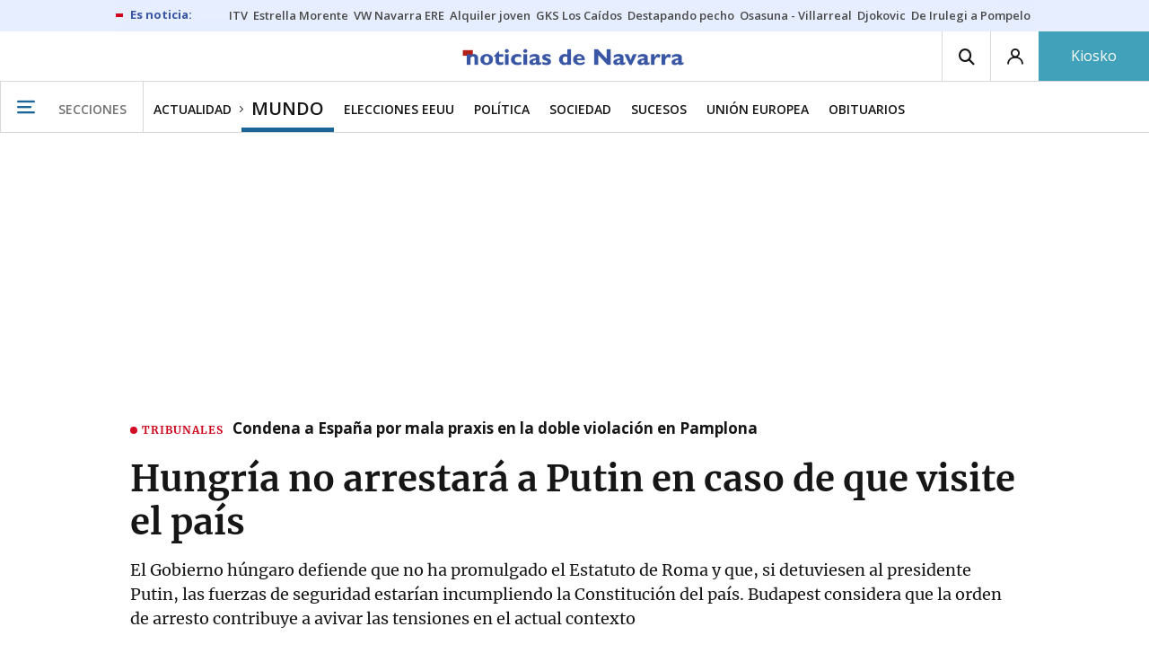

--- FILE ---
content_type: text/html; charset=UTF-8
request_url: https://www.noticiasdenavarra.com/mundo/2023/03/23/hungria-arrestara-putin-caso-visite-6599871.html
body_size: 119697
content:
<!-- timezone: Europe/Madrid --><!-- x-device: desktop --><!-- mobileDetected: no --><!-- channel: master --><!doctype html>
<html lang="es" class="navarra">
<head>
    <meta content="IE=edge" http-equiv="X-UA-Compatible">
    <meta content="IE=EmulateIE9" http-equiv="X-UA-Compatible">
    <meta charset="utf-8">
    <meta name="viewport" content="width=device-width, initial-scale=1.0">
    <meta name="Generator" content="bCube ">
            
    <title
    >
    Hungría no arrestará a Putin en caso de que visite el país
            </title>
        <link
            rel="canonical"
            href="https://www.noticiasdenavarra.com/mundo/2023/03/23/hungria-arrestara-putin-caso-visite-6599871.html"
    >
    
        <meta
            property="article:modified_time"
            content="2023-03-23T14:41:13+01:00"
    >
    
        <meta
            property="article:published_time"
            content="2023-03-23T14:28:35+01:00"
    >
    
        <meta
            property="article:section"
            content="Mundo"
    >
    
        <meta
            property="article:tag"
            content="Tribunal Penal Internacional"
    >
    
        <meta
            property="article:tag"
            content="Hungría"
    >
    
        <meta
            property="article:tag"
            content="Vladimir Putin"
    >
    
        <meta
            name="author"
            content="NTM / EP"
    >
    
        <meta
            http-equiv="Content-Type"
            content="text/html; charset=UTF-8"
    >
    
        <meta
            name="description"
            content="El Gobierno húngaro defiende que no ha promulgado  el Estatuto de Roma y que, si detuviesen al presidente Putin, las fuerzas de seguridad estarían incumpliendo la Constitución del país. Budapest considera que la orden de arresto contribuye a avivar las tensiones en el actual contexto"
    >
    
        <meta
            property="fb:app_id"
            content="5605744192803450"
    >
    
        <meta
            property="fb:pages"
            content="108377097420"
    >
    
        <meta
            name="generator"
            content="BBT bCube NX"
    >
    
        <meta
            name="keywords"
            content="hungria, arrestara, putin, caso, visite"
    >
    
        <meta
            property="og:description"
            content="El Gobierno húngaro defiende que no ha promulgado  el Estatuto de Roma y que, si detuviesen al presidente Putin, las fuerzas de seguridad estarían incumpliendo la Constitución del país. Budapest considera que la orden de arresto contribuye a avivar las tensiones en el actual contexto"
    >
    
        <meta
            property="og:image"
            content="https://estaticosgn-cdn.deia.eus/clip/504f55d8-35ba-4566-aed6-f4aadddef3c6_16-9-aspect-ratio_default_0.jpg"
    >
    
        <meta
            property="og:image:height"
            content="495"
    >
    
        <meta
            property="og:image:width"
            content="880"
    >
    
        <meta
            property="og:site_name"
            content="Diario de Noticias de Navarra"
    >
    
        <meta
            property="og:title"
            content="Hungría no arrestará a Putin en caso de que visite el país"
    >
    
        <meta
            property="og:type"
            content="article"
    >
    
        <meta
            property="og:url"
            content="https://www.noticiasdenavarra.com/mundo/2023/03/23/hungria-arrestara-putin-caso-visite-6599871.html"
    >
    
        <meta
            name="publisher"
            content="Diario de Noticias de Navarra"
    >
    
        <meta
            name="robots"
            content="index,follow"
    >
    
        <meta
            name="twitter:card"
            content="summary_large_image"
    >
    
        <meta
            name="twitter:description"
            content="El Gobierno húngaro defiende que no ha promulgado  el Estatuto de Roma y que, si detuviesen al presidente Putin, las fuerzas de seguridad estarían incumpliendo la Constitución del país. Budapest considera que la orden de arresto contribuye a avivar las tensiones en el actual contexto"
    >
    
        <meta
            name="twitter:image"
            content="https://estaticosgn-cdn.deia.eus/clip/504f55d8-35ba-4566-aed6-f4aadddef3c6_16-9-aspect-ratio_default_0.jpg"
    >
    
        <meta
            name="twitter:title"
            content="Hungría no arrestará a Putin en caso de que visite el país"
    >
    
        <link
            rel="shortcut icon"
            href="https://www.noticiasdenavarra.com/favicon.ico"
            type="image/x-icon"
    >
    
        <link
            rel="shortcut icon"
            href="https://www.noticiasdenavarra.com/favicon.png"
    >
    
        <link
            rel="apple-touch-icon"
            href="https://www.noticiasdenavarra.com/apple-touch-icon.png"
    >
    
        <meta
            name="cXenseParse:widgetimg"
            content="https://estaticosgn-cdn.deia.eus/clip/504f55d8-35ba-4566-aed6-f4aadddef3c6_4-3-aspect-ratio_75p_0.jpg"
    >
    
        <meta
            name="cXenseParse:widgetimgmed"
            content="https://estaticosgn-cdn.deia.eus/clip/504f55d8-35ba-4566-aed6-f4aadddef3c6_4-3-aspect-ratio_50p_0.jpg"
    >
    
        <meta
            name="cXenseParse:widgetimgpeq"
            content="https://estaticosgn-cdn.deia.eus/clip/504f55d8-35ba-4566-aed6-f4aadddef3c6_4-3-aspect-ratio_25p_0.jpg"
    >
    
        <meta
            name="cXenseParse:pageclass"
            content="article"
    >
    
        <meta
            name="cXenseParse:recs:articleid"
            content="6599871"
    >
    
        <meta
            name="cXenseParse:recs:publishtime"
            content="2023-03-23T02:28:35+01:00"
    >
    
        <meta
            name="cXenseParse:noticias-fpubli"
            content="23-03-2023"
    >
    
        <meta
            name="cXenseParse:noticias-tags"
            content="Vladimir Putin"
    >
    
        <meta
            name="cXenseParse:noticias-tags"
            content="Hungría"
    >
    
        <meta
            name="cXenseParse:noticias-tags"
            content="Tribunal Penal Internacional"
    >
    
        <link
            rel="amphtml"
            href="https://www.noticiasdenavarra.com/mundo/2023/03/23/hungria-arrestara-putin-caso-visite-6599871.amp.html"
    >
    
            
    <link rel="preload" as="font" type="font/woff" crossorigin="anonymous" href="https://estaticos-cdn.noticiasdenavarra.com/fonts/noticias-icons.woff" />

            <link rel="preload" as="image" href="https://estaticosgn-cdn.deia.eus/clip/504f55d8-35ba-4566-aed6-f4aadddef3c6_16-9-discover-aspect-ratio_default_0.jpg">
    
            <link href="https://fonts.googleapis.com/css2?family=Bree+Serif&family=Manuale:ital,wght@0,400;0,600;1,400;1,700&family=Montserrat:wght@400;700&family=Open+Sans:wght@300;400;600;700&family=Playfair+Display&family=Roboto+Condensed:wght@400;700&family=Roboto:wght@400;700&family=Source+Code+Pro&display=swap" rel="stylesheet" rel="preload">
                <link href="https://estaticos-cdn.noticiasdenavarra.com/css/base.css?id=2449e3f9c4e1397b5554" rel="stylesheet" />
        <link href="https://estaticos-cdn.noticiasdenavarra.com/cssFonts/typography.css?id=77c85b322e8ffc92611b" rel="stylesheet" />
        <link href="https://estaticos-cdn.noticiasdenavarra.com/css/app.css?id=589efe264ce6f8557919" rel="stylesheet" />
        <link href="https://estaticos-cdn.noticiasdenavarra.com/css/header.css?id=59875a4583c26bc9124f" rel="stylesheet" />
        <link href="https://estaticos-cdn.noticiasdenavarra.com/css/footer.css?id=44c3471cc1c5a1a5e8d8" rel="stylesheet" rel="preload" />
    
    <link rel="preconnect" href="https://estaticos-cdn.noticiasdenavarra.com" />
<link rel="preconnect" href="//www.googletagmanager.com" />
<link rel="preconnect" href="//sb.scorecardresearch.com" />
<link rel="preconnect" href="//www.google-analytics.com" />
<link rel="preconnect" href="//analytics.prensaiberica.es" />
<link rel="preconnect" href="//ping.chartbeat.net" />
<link rel="preconnect" href="//connect.facebook.net" />

    
        <link rel="alternate" title="Mundo" href="/rss/section/20005/" type="application/rss+xml" />

                <script type="application/ld+json">{"@context":"https:\/\/schema.org","@type":"NewsArticle","headline":"Hungría no arrestará a Putin en caso de que visite el país","url":"https:\/\/www.noticiasdenavarra.com\/mundo\/2023\/03\/23\/hungria-arrestara-putin-caso-visite-6599871.html","image":{"@type":"ImageObject","width":{"@type":"QuantitativeValue","value":1200},"height":{"@type":"QuantitativeValue","value":675},"author":{"@type":"Person","name":"EP"},"name":"Imagen de una visita de Putin a Hungría, octubre de 2019.","url":"https:\/\/estaticosgn-cdn.deia.eus\/clip\/504f55d8-35ba-4566-aed6-f4aadddef3c6_16-9-discover-aspect-ratio_default_0.jpg"},"associatedMedia":[{"@type":"MediaObject","image":{"@type":"ImageObject","width":{"@type":"QuantitativeValue","value":1200},"height":{"@type":"QuantitativeValue","value":675},"author":{"@type":"Person","name":"EP"},"name":"La Corte Penal Internacional ha emitido una orden de arresto contra Putin como presunto responsable de la deportación de niños ucranianos.","url":"https:\/\/estaticosgn-cdn.deia.eus\/clip\/ab4d673e-a081-4877-a41c-18b7badf3473_16-9-discover-aspect-ratio_default_0_x1001y462.jpg"}},{"@type":"MediaObject","image":{"@type":"ImageObject","width":{"@type":"QuantitativeValue","value":1200},"height":{"@type":"QuantitativeValue","value":675},"author":{"@type":"Person","name":"EP"},"name":"Varios ucranianos muertos tras la toma de Mariúpol por parte de las tropas rusas.","url":"https:\/\/estaticosgn-cdn.deia.eus\/clip\/778c7cab-f9c6-4339-9227-7f4b33243867_16-9-discover-aspect-ratio_default_0.jpg"}}],"author":{"@type":"Person","name":"NTM \/ EP"},"datePublished":"2023-03-23T14:28:35+01:00","dateModified":"2023-03-23T14:41:13+01:00","publisher":{"@type":"Organization","name":"Diario de Noticias de Navarra","url":"https:\/\/www.noticiasdenavarra.com","sameAs":["https:\/\/www.twitter.com\/noticiasnavarra","https:\/\/www.facebook.com\/NoticiasNavarra","https:\/\/www.instagram.com\/noticiasnavarra_oficial","https:\/\/www.linkedin.com\/\/company\/noticias-de-navarra\/"],"logo":{"@type":"ImageObject","url":"https:\/\/www.noticiasdenavarra.com\/images\/logo-navarra.png","name":"Diario de Noticias de Navarra"}},"contentLocation":[],"articleSection":"Mundo","articleBody":"El Gobierno de Hungría ha confirmado que no promoverá el arresto del presidente de Rusia, Vladimir Putin, en caso de que visitase territorio húngaro, alegando que si acatase la orden de arresto emitida por el Tribunal Penal Internacional (TPI) estaría incumpliendo la Constitución. Hungría firmó en 1999 el Estatuto de Roma, piedra angular del TPI, y presentó en 2001 los documentos que acreditaban la ratificación de dicho texto, durante el primer mandato del ultraconservador Viktor Orbán como primer ministro, tal como consta en la web del citado tribunal.  Tribunal Penal Internacional  Sin embargo, el portavoz del Ejecutivo, Gergely Gulyas, ha alegado este jueves en rueda de prensa que dicho instrumento no forma parte en realidad del ordenamiento jurídico húngaro y ha dejado claro la primacía de este último en caso de una hipotética visita de Putin, según el diario &#039;Magyar Nemzet&#039;. En este sentido, ha explicado a preguntas de la prensa que Hungría no ha promulgado como tal el Estatuto de Roma y que, si detuviesen al presidente Putin, las fuerzas de seguridad estarían incumpliendo la Constitución húngara. Además, al margen de consideraciones legales, Budapest no oculta que considera que la orden de arresto contribuye a avivar las tensiones en el actual contexto.  Orden de arresto  Tras esta comparecencia, fuentes del TPI han recordado en declaraciones a Europa Press que &quot;los Estados parte tienen la obligación de cooperar con el tribunal en el marco del apartado nueve del Estatuto de Roma&quot;, sin entrar a valorar directamente las palabras de Gulyas. La corte ya apelaba en la orden de arresto a Putin, sospechoso de crímenes de guerra por la deportación de niños ucranianos, a la colaboración de los Estados miembro e incluso de países que no hubiesen suscrito el Estatuto para lograr la detención del presidente de Rusia.  El TPI, que no tiene potestad para juzgar a ningún sospechoso &#039;in absentia&#039;, depende de que autoridades nacionales acaten y ejecuten las órdenes de arresto que efectúa, por lo que Putin puede evitar cualquier riesgo moviéndose por países aliados, especialmente si éstos no están dentro de la órbita del tribunal.  Apertura de una oficina en Ucrania El fiscal general de Ucrania, Andrei Kostin, y el secretario del Tribunal Penal Internacional (TPI), Peter Lewis, han firmado este jueves un acuerdo para que la corte abra una oficina de representación en suelo ucraniano. Kostin ha expresado durante una visita a la ciudad de La Haya que se trata de un &quot;honor&quot; contribuir al &quot;inicio de un nuevo capítulo de cooperación&quot; entre Ucrania y la corte, según ha indicado en un mensaje difundido a través de su cuenta de Telegram.  Así, ha calificado esta firma como un &quot;paso adelante para garantizar que se lleva ante la justicia a aquellos responsables de cometer crímenes a nivel internacional&quot;. &quot;Esto es solo el comienzo, pero un comienzo fuerte. Estoy convencido de que no pararemos hasta lograr que los responsables de cometer crímenes de guerra en  Ucrania sean juzgados&quot;, ha aseverado antes de puntualizar que esto incluye a líderes políticos del &quot;régimen criminal de Rusia&quot;. En este sentido, ha agradecido su trabajo al final general del TPI, Karim Khan, por su &quot;postura irrefrenable a favor de la justicia&quot;. &quot;Esperamos poder avanzar en la investigación de crímenes de guerra rusos en Ucrania y creo firmemente que estos esfuerzos contribuirán a la construcción de un mundo más justo&quot;, ha dicho. No obstante, ni Rusia ni otros países, como Arabia Saudí, Azerbaiyán, China, Irán, Bielorrusia, India, Indonesia, Egipto o Estados Unidos, entre otros, reconocen la jurisdicción del TPI.  ","mainEntityOfPage":"Diario de Noticias de Navarra"}</script>
    
    
    
            
    
    <script type="text/javascript">

        var url = window.location.href;
        var previous = (document.referrer.indexOf(window.location.hostname.split('.').slice(-2).join('.')) != -1) ? document.referrer.split('?')[0]: undefined;
        var name = (window.location.hostname.match(/^www/)) ? window.location.hostname.split('.').slice(1,2).join() : window.location.hostname.split('.').slice(0,1).join();
        var { hostname, pathname } = new URL(url);
        var domain = hostname.substring(hostname.lastIndexOf(".", hostname.lastIndexOf(".") - 1) + 1);
        var params = (window.location.search+window.location.hash) ? window.location.search+window.location.hash: undefined;
        if (params === "") {
            params = undefined;
        }

        window.dataLayer = window.dataLayer || [];

        var dataLayerEvents = {
                "event" : "pageview",
                "ads" : {
                    "enabled" : "1",
                    "positions" : undefined
                },
                "campaign" : {
                    "medium" : undefined,
                    "name" : undefined,
                    "source" : undefined
                },
                "content" : {
                    "access" : "abierto",
                    "branded" : "0",
                    "category" : "inf-general",
                    "date" : {
                        "modification" : "2023-03-23T14:41:13+01:00",
                        "publication" : "2023-03-23T14:28:35+01:00",
                        "publication_short" : "2023-03-23"
                    },
                    "front" : "1" ?? "0",
                "id" : "6599871",
                "language": "castellano",
                "local" : {
                    "city" : undefined,
                    "province" : undefined,
                    "region" : undefined
                },
                "local_is" : "0",
                "multimedia" : "image",
                "origin" : "bcubecentralnewsroom",
                "person" : {
                    "author" : undefined,
                    "editor" : "lucia.egurbide@gmail.com",
                    "signin" : "ntm ep"
                },
                "place" : undefined,
                "pretitle" : undefined,
                "read" : {
                    "time" : "150"
                },
                "related" : "1" ,
                "search" : undefined,
                "section" : {
                    "level_1" : "actualidad",
                    "level_2" : "mundo",
                    "level_3" : undefined,
                    "secondary": undefined
                },
                "social" : "0",
                "tag" : "vladimir putin|hungria|tribunal penal internacional",
                "tag_internal" : "home",
                "type" : {
                    "cms" : "noticia"
                },
                "words" : "626"
            },
            "page" : {
            "canonical": "https://www.noticiasdenavarra.com/mundo/2023/03/23/hungria-arrestara-putin-caso-visite-6599871.html" ?? url,
                "h1" : "Hungria no arrestara a Putin en caso de que visite el pais",
                "referrer" : document.referrer,
                "response" : "200",
            "url" : {
                "complete" : url,
                    "domain" : domain,
                    "hostname" : hostname,
                    "parameters" : params,
                    "path" : pathname,
                    "previous" : previous
            },
            "view_id": Date.now().toString()
        },
        "product" : {
            "platform" : "web",
                "brand" : "noticias de navarra",
            "name": name
        },
        "video" : {
            "author" : undefined,
            "origin" : undefined,
            "title" : undefined,
            "type" : undefined
        }
        };

        
        window.dataLayer.push(dataLayerEvents)
    </script>

        <script lang="js">
var app = window.app || {};
app.utils = (function (module) {
    if (typeof Array.isArray === 'undefined') {
        Array.isArray = function(obj) {
            return Object.prototype.toString.call(obj) === '[object Array]';
        };
    }
    if (!Array.prototype.flat) {
        Object.defineProperty(Array.prototype, 'flat', {
            configurable: true,
            value: function flat () {
                var depth = isNaN(arguments[0]) ? 1 : Number(arguments[0]);

                return depth ? Array.prototype.reduce.call(this, function (acc, cur) {
                    if (Array.isArray(cur)) {
                        acc.push.apply(acc, flat.call(cur, depth - 1));
                    } else {
                        acc.push(cur);
                    }

                    return acc;
                }, []) : Array.prototype.slice.call(this);
            },
            writable: true
        });
    }

    function FlagManager(flagNames) {
        var self = this;
        self.flags = {};
        if (Array.isArray(flagNames)) {
            for (var i = 0; i < flagNames.length; i++) {
                self.flags[flagNames[i]] = 2 << i;
            }
        } else if (typeof flagNames === 'object') {
            var i = 0;
            for (var p in flagNames) {
                if (flagNames.hasOwnProperty(p)) {
                    self.flags[flagNames[p]] = 2 << i;
                    i++;
                }
            }
        }
        self.value = 0;
        self.subscribers = {};

        function getFlag(flag) {
            if (Array.isArray(flag)) {
                return flag.reduce(function (result, f) {
                    return result | getFlag(f);
                }, 0);
            }
            return self.flags[flag] || flag || 0;
        }

        self.get = function (flag) {
            flag = getFlag(flag);
            return (self.value & flag) === flag;
        };
        self.set = function (flag) {
            self.value |= (getFlag(flag));
            setTimeout(function () {
                Object.keys(self.subscribers)
                    .map(function (mask) {
                        if (self.get(parseInt(mask))) {
                            self.subscribers[mask].forEach(function (cb) {
                                cb();
                            });
                            delete self.subscribers[mask];
                        }
                    }.bind(self));
            }.bind(self), 0);
        };
        self.subscribe = function (mask, callBack) {
            mask = getFlag(mask);
            if (parseInt(mask) && typeof callBack === 'function') {
                if (self.get(mask)) return callBack();
                self.subscribers[mask] = (self.subscribers[mask] || []);
                self.subscribers[mask].push(callBack);
            }
        };
    }
    module.FlagManager = FlagManager;

    function BufferQueue(flushCallback, initialBuffer) {
        var self = this;
        self.flush = flushCallback;
        self.buffer = initialBuffer || [];
        self.isReady = false;

        self.doFlush = function () {
            if (self.buffer.length === 0) return;
            var elements = self.buffer.splice(0, self.buffer.length);
            self.flush(elements);
        };
        self.ready = function () {
            self.isReady = true;
            self.doFlush();
        };
        self.push = function (element) {
            self.buffer.push(element);
            if (self.isReady) self.doFlush();
        };
    }
    module.BufferQueue = BufferQueue;

    module.getCookie = function (name) {
        var value = '; ' + document.cookie;
        var parts = value.split('; ' + name + '=');
        if (parts.length === 2) {
            return parts.pop()
                .split(';')
                .shift();
        }
    };
    module.setCookie = function setCookie(name, value, options) {
        let updatedCookie = encodeURIComponent(name) + "=" + encodeURIComponent(value);

        options = options || {};
        for (var optionKey in options) {
            if (options.hasOwnProperty(optionKey)) {
                updatedCookie += '; ' + optionKey;
                let optionValue = options[optionKey];
                if (optionValue !== true) {
                    updatedCookie += '=' + optionValue;
                }
            }
        }
        document.cookie = updatedCookie;
    };

    module.URLSearchParams = window.URLSearchParams || function () {
        return {
            has: function () {
                return false;
            },
        };
    };

    module.getViewportHeight = function () {
        return Math.max(document.documentElement.clientHeight, window.innerHeight || 0);
    };

    module.getViewportWidth = function () {
        return Math.max(document.documentElement.clientWidth, window.innerWidth || 0);
    };

    module.getScreenWidth = function (def) {
        return screen ? screen.width : (def || 0);
    };

    return module;
})(app.utils || {});
</script>
            
<script type="text/javascript">
    window.cmp_config = {
        name: "Noticias de Navarra",
        privacyURL: "https://www.noticiasdenavarra.com/politica-privacidad/",
        langs: ['es'],
        lang: 'es',
        noticeTxt: {
            es: "Nosotros y nuestros socios utilizamos tecnolog&iacute;as, como las cookies, y procesamos datos personales, como las direcciones IP y los identificadores de cookies, para personalizar los anuncios y el contenido seg&uacute;n sus intereses, medir el rendimiento de los anuncios y el contenido y obtener informaci&oacute;n sobre las audiencias que vieron los anuncios y el contenido. Haga clic a continuaci&oacute;n para autorizar el uso de esta tecnolog&iacute;a y el procesamiento de sus datos personales para estos fines. Puede cambiar de opini&oacute;n y cambiar sus opciones de consentimiento en cualquier momento al regresar a este sitio."
        },
        okbtn: {
            es: "Acepto"
        },
        infobtn: {
            es: "M&aacute;s informaci&oacute;n"
        },
        position: 'popup',
    };
</script>
<script type="text/javascript" src="https://trafico.prensaiberica.es/cmp/min/partner.js"></script>
<link href="https://sdk.privacy-center.org/85b004e1-73f5-4874-bf8a-eebcd1de6b43/loader.js" rel="preload" as="script" fetchpriority="high" />
<script async type="text/javascript"
        src="https://securepubads.g.doubleclick.net/tag/js/gpt.js"></script>

            <link href="https://trafico.prensaiberica.es/adm/min/pb_wrapper/pbwrapper.js" rel="preload" as="script" />
        <link href="https://trafico.prensaiberica.es/adm/min/pb_wrapper/prebid.js" rel="preload" as="script" />
                <link href="https://c.amazon-adsystem.com/aax2/apstag.js" rel="preload" as="script" />
    
    <script lang="js">
        // Defaults...
        var app = window.app || {};
        var googletag = window.googletag || { cmd: [] };
        var cX = window.cX || { callQueue: [] };
        var gptadslots = [];
        var initialSlots = [];

        app.ads = (function (module) {

            if (window.location.hash === '#debug-ads') {
                module.logs = {
                    log: console.log.bind(console, '%c[PUBLICIDAD]', 'color:green'),
                    error: console.error.bind(console, '%c[PUBLICIDAD]', 'color:green'),
                    group: console.group.bind(console),
                    groupEnd: console.groupEnd.bind(console),
                }
            } else {
                var doNothing = function () {
                };
                module.logs = {
                    log: doNothing,
                    error: doNothing,
                    group: doNothing,
                    groupEnd: doNothing,
                };
            }

            var flags = {
                ADS_INITIALIZED: 'ADS_INITIALIZED',
                CMP_READY: 'CMP_READY',
                GOOGLETAG_LOADED: 'GOOGLETAG_LOADED',
                PHOTOGALLERY_MOBILE: 'PHOTOGALLERY_MOBILE',
                DOM_READY: 'DOM_READY',
            };
            var flagManager = new app.utils.FlagManager(flags);

            // Tipos de usuarios. Son potencias de 2 para poder hacer máscaras de bits.
            var userTypes = {
                NONE: 0,        // Tipo de usuario por defecto.
                ANONYMOUS: 1,   // Usuarios no registrados.
                REGISTERED: 2,  // Usuarios registrados pero no suscriptores.
                SUBSCRIBER: 4,  // Usuarios registrados y con alguna suscripción activa. Este tipo solo estará disponible en medias premium.
            };

            var slotTargetings = {
                leftSky: 'cpm_si',
                rightSky: 'cpm_sd',
                footer: 'cpm_fmega',
                header: 'cpm_m',
            };
            var footerAdId = false;
            var headerAdId = false;
            function initializePubadsEventListeners() {
                googletag.pubads().addEventListener('slotVisibilityChanged', function (event) {
                    if (event.isEmpty) return;
                    var targeting = event.slot.getTargeting('p')[0];
                    if (targeting === slotTargetings.footer && event.inViewPercentage > 50) {
                        var closeButton = document.querySelector('[data-megabanner-close]');
                        setTimeout(function () { closeButton && (closeButton.style.display = 'block'); }, 1500);
                    }
                });
                googletag.pubads().addEventListener('slotRenderEnded', function (event) {
                    if (event.isEmpty) return;

                    var targeting = event.slot.getTargeting('p')[0];
                    if (targeting === slotTargetings.footer) {
                        var closeButton = document.querySelector('[data-megabanner-close]');
                        var fmegaPiano = document.getElementById('fmegaPiano');
                        if (fmegaPiano) {
                            fmegaPiano.style.display = 'none';
                            if (closeButton) {
                                closeButton.addEventListener('click', function () {
                                    fmegaPiano.style.display = 'block';
                                });
                            }
                        }
                    } else if (targeting === slotTargetings.leftSky || targeting === slotTargetings.rightSky) {
                        document.getElementsByClassName('sky')[0].classList.add('ad-sky--afterhead');
                    }
                });

                if (module.device === 'mobile' && headerAdId && !document.body.classList.contains('sk--photogallery')) {
                    module.logs.log('Vamos a intentar poner el baner de cabecera en el footer si no hay publi ahí.')
                    if (footerAdId) {
                        googletag.pubads().addEventListener('slotRenderEnded', function (event) {
                            var targeting = event.slot.getTargeting('p')[0];
                            if (targeting === slotTargetings.footer && event.isEmpty) {
                                module.logs.log('El footer está vacío!!!')
                                setHeaderAdAsMegabanner(headerAdId);
                            }
                        });
                    } else {
                        module.logs.log('No se ha cargado footer!!!');
                        setHeaderAdAsMegabanner(headerAdId);
                    }
                }

                if (headerAdId && footerAdId) {
                    const headerAd = document.getElementById(headerAdId);
                    const footerAd = document.getElementById(footerAdId);

                    if (headerAd && footerAd && footerAd.parentElement) {
                        document.addEventListener('scroll', function () {
                            let rect = headerAd.getBoundingClientRect()
                            if (rect.bottom >= 0) {
                                footerAd.parentElement.style.display = 'none'
                            } else {
                                footerAd.parentElement.style.display = 'block'
                            }
                        });
                    }
                }
            }

            function setHeaderAdAsMegabanner(headerAdId) {
                var ad = document.getElementById(headerAdId);
                if (!ad) return;
                var adParent = ad.parentNode;
                var adGrandparent = adParent.parentNode;
                if (!adGrandparent.classList.contains('megabanner')) {                    adGrandparent.className = 'megabanner';
                    adGrandparent.removeAttribute('style')
                    adParent.className = 'megabanner__wrapper wrapper';
                    adParent.removeAttribute('style');
                    googletag.pubads().addEventListener('slotVisibilityChanged', function (event) {
                        var targeting = event.slot.getTargeting('p')[0];
                        if (targeting === slotTargetings.header && event.inViewPercentage > 50) {
                            var closeButtons = document.querySelectorAll('[data-commercial-up-close]');
                            closeButtons.forEach(function(closeButton){
                                setTimeout(function () { closeButton && (closeButton.style.display = 'block'); }, 1500);
                            })

                        }
                    });
                } else {
                    googletag.pubads().addEventListener('slotVisibilityChanged', function (event) {
                        var targeting = event.slot.getTargeting('p')[0];
                        if (targeting === slotTargetings.header && event.inViewPercentage > 50) {
                            var closeButtons = document.querySelectorAll('[data-megabanner-close]');
                            closeButtons.forEach(function(closeButton){
                                setTimeout(function () { closeButton && (closeButton.style.display = 'block'); }, 1500);
                            })

                        }
                    });
                }
            }

            function addCTMToVideos() {
                document.addEventListener('DOMContentLoaded', function () {
                    var videos = document.querySelectorAll('[data-ad-tag-url]');
                    videos.forEach(function (element) {
                        var adTagUrl = element.dataset.adTagUrl;
                        if (adTagUrl) {
                            element.dataset.adTagUrl = adTagUrl + '&npa=1';
                        }
                    });
                });
            }

            module.adMap = {"id":1000011,"name":"all - web - noticia","geos":[],"tags":["vladimir-putin","hungria","tribunal-penal-internacional"],"adUnit":"nav\/general\/actualidad\/mundo\/noticia","page":"6599871","networkCode":"138855687","headerBiddingType":"_noticia","sensitiveContent":false,"compliant":"yes","slots":[{"id":1000005,"elementId":"728-7","name":"all - web - cpm_m","slot":"728","targeting":[{"key":"p","value":"cpm_m","uuid":"7e88fd1d-6b07-46a9-99f9-405df0d8c8bf"}],"sizes":[[1,1]],"type":"nacional","mapping":[{"key":[990,0],"value":[[1,1],[728,90],[980,90],[980,180],[728,250],[990,90],[980,200],[980,250],[990,200],[990,250],[970,90],[970,250],[990,45],[990,50],[980,45],[980,50],"fluid"]},{"key":[980,0],"value":[[1,1],[728,90],[980,90],[980,180],[728,250],[980,200],[980,250],[970,90],[970,250],[980,45],[980,50],[320,50],[320,53],[320,100],[300,50],[300,53],[300,100],"fluid"]},{"key":[970,0],"value":[[1,1],[728,90],[728,250],[970,90],[970,250],[320,50],[320,53],[320,100],[300,50],[300,53],[300,100],"fluid"]},{"key":[728,0],"value":[[1,1],[728,90],[728,250],[320,50],[320,53],[320,100],[300,50],[300,53],[300,100],"fluid"]},{"key":[0,0],"value":[[1,1],[320,50],[320,53],[320,100],[300,50],[300,53],[300,100],"fluid"]}],"mappingByWidth":{"990":[[1,1],[728,90],[980,90],[980,180],[728,250],[990,90],[980,200],[980,250],[990,200],[990,250],[970,90],[970,250],[990,45],[990,50],[980,45],[980,50],"fluid"],"980":[[1,1],[728,90],[980,90],[980,180],[728,250],[980,200],[980,250],[970,90],[970,250],[980,45],[980,50],[320,50],[320,53],[320,100],[300,50],[300,53],[300,100],"fluid"],"970":[[1,1],[728,90],[728,250],[970,90],[970,250],[320,50],[320,53],[320,100],[300,50],[300,53],[300,100],"fluid"],"728":[[1,1],[728,90],[728,250],[320,50],[320,53],[320,100],[300,50],[300,53],[300,100],"fluid"],"0":[[1,1],[320,50],[320,53],[320,100],[300,50],[300,53],[300,100],"fluid"]},"outOfPage":false,"scroll":null,"enabledForSubscribers":true,"enabledForRegistered":true,"enabledForAnonymous":true,"enabledForBitMask":7,"lazyLoaded":false},{"id":1000020,"elementId":"cpm_fmega-3","name":"all - web - cpm_fmega","slot":"cpm_fmega","targeting":[{"key":"p","value":"cpm_fmega","uuid":"f3bc9cb7-9d26-4646-9e80-1c31b1e82579"}],"sizes":[[1,1]],"type":"local","mapping":[{"key":[990,0],"value":[[1,1],[728,90],[980,90],[990,90],[970,90],[990,45],[990,50],[980,45],[980,50],[970,50],"fluid"]},{"key":[980,0],"value":[[1,1],[728,90],[980,90],[970,90],[980,45],[980,50],[970,50],"fluid"]},{"key":[970,0],"value":[[1,1],[728,90],[970,90],[970,50],"fluid"]},{"key":[728,0],"value":[[1,1],[728,90],[320,50],[320,53],[320,100],"fluid"]},{"key":[0,0],"value":[[1,1],[320,50],[320,53],[320,100],"fluid"]}],"mappingByWidth":{"990":[[1,1],[728,90],[980,90],[990,90],[970,90],[990,45],[990,50],[980,45],[980,50],[970,50],"fluid"],"980":[[1,1],[728,90],[980,90],[970,90],[980,45],[980,50],[970,50],"fluid"],"970":[[1,1],[728,90],[970,90],[970,50],"fluid"],"728":[[1,1],[728,90],[320,50],[320,53],[320,100],"fluid"],"0":[[1,1],[320,50],[320,53],[320,100],"fluid"]},"outOfPage":false,"scroll":1500,"enabledForSubscribers":false,"enabledForRegistered":true,"enabledForAnonymous":true,"enabledForBitMask":3,"lazyLoaded":false},{"id":1000003,"elementId":"skyizda-3","name":"all - web - cpm_si","slot":"skyizda","targeting":[{"key":"p","value":"cpm_si","uuid":"e0743a6c-f06a-4bce-90a8-a029632203fa"}],"sizes":[[1,1]],"type":"nacional","mapping":[{"key":[1280,0],"value":[[1,1],[120,600],[120,1000],[160,1000],[160,600],[450,1000]]},{"key":[0,0],"value":[]}],"mappingByWidth":{"1280":[[1,1],[120,600],[120,1000],[160,1000],[160,600],[450,1000]],"0":[]},"outOfPage":false,"scroll":null,"enabledForSubscribers":false,"enabledForRegistered":true,"enabledForAnonymous":true,"enabledForBitMask":3,"lazyLoaded":false},{"id":1000004,"elementId":"skydcha-3","name":"all - web - cpm_sd","slot":"skydcha","targeting":[{"key":"p","value":"cpm_sd","uuid":"5b35eae4-708c-4361-8c94-4c0d75a75566"}],"sizes":[[1,1]],"type":"nacional","mapping":[{"key":[1280,0],"value":[[1,1],[120,601],[120,1001],[160,1001],[160,601],[450,1001]]},{"key":[0,0],"value":[]}],"mappingByWidth":{"1280":[[1,1],[120,601],[120,1001],[160,1001],[160,601],[450,1001]],"0":[]},"outOfPage":false,"scroll":null,"enabledForSubscribers":false,"enabledForRegistered":true,"enabledForAnonymous":true,"enabledForBitMask":3,"lazyLoaded":false},{"id":1000002,"elementId":"300dcha-7","name":"all - web - cpm_r_dcha","slot":"300dcha","targeting":[{"key":"p","value":"cpm_r_dcha","uuid":"561aef3a-4f0a-4968-b5f9-2731b4bb68fc"}],"sizes":[[1,1]],"type":"nacional","mapping":[{"key":[768,0],"value":[[1,1],[300,250],[300,300],[300,600],"fluid"]},{"key":[0,0],"value":[[1,1],[300,600],[336,280],[320,480],[300,250],[300,300],[250,250],[300,100],"fluid"]}],"mappingByWidth":{"768":[[1,1],[300,250],[300,300],[300,600],"fluid"],"0":[[1,1],[300,600],[336,280],[320,480],[300,250],[300,300],[250,250],[300,100],"fluid"]},"outOfPage":false,"scroll":null,"enabledForSubscribers":true,"enabledForRegistered":true,"enabledForAnonymous":true,"enabledForBitMask":7,"lazyLoaded":false},{"id":1000001,"elementId":"300dchab-3","name":"all - web - cpm_r_dchab","slot":"300dchab","targeting":[{"key":"p","value":"cpm_r_dchab","uuid":"83825312-bd0b-46fd-a5a7-d4939277eb20"}],"sizes":[[1,1]],"type":"local","mapping":[{"key":[768,0],"value":[[1,1],[300,250],[300,300],[300,600],"fluid"]},{"key":[0,0],"value":[[1,1],[300,600],[336,280],[320,480],[300,250],[300,300],[250,250],[300,100],"fluid"]}],"mappingByWidth":{"768":[[1,1],[300,250],[300,300],[300,600],"fluid"],"0":[[1,1],[300,600],[336,280],[320,480],[300,250],[300,300],[250,250],[300,100],"fluid"]},"outOfPage":false,"scroll":null,"enabledForSubscribers":false,"enabledForRegistered":true,"enabledForAnonymous":true,"enabledForBitMask":3,"lazyLoaded":false},{"id":1000014,"elementId":"300dchac-3","name":"all - web - cpm_r_dchac","slot":"300dchac","targeting":[{"key":"p","value":"cpm_r_dchac","uuid":"69b5a445-136c-4f9f-bac5-f6be9d13d255"}],"sizes":[[1,1]],"type":"nacional","mapping":[{"key":[768,0],"value":[[1,1],[300,250],[300,300],[300,600],"fluid"]},{"key":[0,0],"value":[[1,1],[300,600],[336,280],[320,480],[300,250],[300,300],[250,250],[300,100],"fluid"]}],"mappingByWidth":{"768":[[1,1],[300,250],[300,300],[300,600],"fluid"],"0":[[1,1],[300,600],[336,280],[320,480],[300,250],[300,300],[250,250],[300,100],"fluid"]},"outOfPage":false,"scroll":null,"enabledForSubscribers":false,"enabledForRegistered":true,"enabledForAnonymous":true,"enabledForBitMask":3,"lazyLoaded":true}],"disableAdsInImage":"no","disableNoAdserverAds":"no","disablePrebidLoad":false,"disableApstagLoad":false,"disableRefreshAd":false,"lazyLoadSensibilityDesktop":1,"lazyLoadSensibilityMobile":2};
            module.premiumEnabled = 0;
            module.isPremiumContent = 0;
            module.screenWidth = app.utils.getScreenWidth();
            module.device = (module.screenWidth <= 500) ? 'mobile' : 'desktop';
            module.lazyLoadSensibility = ((module.screenWidth <= 500)
                ? module.adMap.lazyLoadSensibilityMobile
                : module.adMap.lazyLoadSensibilityDesktop) || 0;
            module.lazyLoadSensibilityPx = module.lazyLoadSensibility
                ? (module.lazyLoadSensibility + 1) * app.utils.getViewportHeight()
                : 0;
            module.renderQueue = new app.utils.BufferQueue(module.adMap.disableRefreshAd
                ? function () {}
                : function (ads) {
                    ads = ads.flat();
                    googletag.cmd.push(function () {
                        googletag.pubads().refresh(ads);
                        ads.map(function (ad) {
                            module.logs.log('Pintando slot: ', ad.getSlotElementId());
                        });
                    });
                }.bind(this));
            module.onLoad = new app.utils.BufferQueue(
                function (callbacks) {
                    callbacks.map(function (callback) {
                        callback(module);
                    });
                }.bind(this),
                module.onLoad);

            var userInfo = { type: userTypes.ANONYMOUS, u: null };
            if (typeof app.utils.getCookie("__tac") != 'undefined' && app.utils.getCookie("__tac").length > 0) {
                if (!module.premiumEnabled) {
                    userInfo.type = userTypes.REGISTERED;
                    userInfo.u = 'r';
                } else {
                    userInfo.type = userTypes.SUBSCRIBER;
                    userInfo.u = 's';
                }
            } else if (typeof app.utils.getCookie("__utp") != 'undefined' && app.utils.getCookie("__utp").length > 0) {
                userInfo.type = userTypes.REGISTERED;
                userInfo.u = 'r';
            }

            userInfo.hasAccess = !module.isPremiumContent || userInfo.type > (module.premiumEnabled ? userTypes.REGISTERED : userTypes.ANONYMOUS);
            module.user = userInfo;

            module.removePosition = function (position) {
                module.logs.log('remove not initialized position', position.elementId);
                document.querySelectorAll('[data-ad-position-baldomero="' + position.elementId + '"]').forEach(function (element) {
                    module.logs.log('Se elimina el hueco de publicidad de la posición', position.elementId);
                    element.dataset.adPositionBaldomero += '--removed';
                    element.dataset.adPositionCount = (+element.dataset.adPositionCount || 1) - 1;
                    if(+element.dataset.adPositionCount === 0) element.classList.add('baldomero');
                });
            };

            module.isPositionActive = function isPositionActive(position) {
                return (position.enabledForBitMask & module.user.type) === module.user.type;
            };

            /**
             * Devuelve una función que calcula la altura a la que se encuentra una posición de publicidad en cada momento.
             * @param {string} elementId
             * @return {function(): {absoluteTop: number, renderAt: number }}
             */
            function buildPositionOffsetGetterFunction(elementId) {
                var element = document.getElementById(elementId);
                if (!element) {
                    return function () {
                        return {absoluteTop: 0, renderAt: 0};
                    };
                }

                return function () {
                    var box = element.getBoundingClientRect();
                    var absoluteTop = box.top + window.scrollY;
                    var renderAt = absoluteTop - module.lazyLoadSensibilityPx;
                    return {absoluteTop: absoluteTop, renderAt: renderAt};
                };
            }

            module.handleLazyLoadedPosition = function handleLazyLoadedPosition(slot) {
                var elementId = slot.getSlotElementId();
                var getPositionOffset = buildPositionOffsetGetterFunction(elementId);

                var offset = getPositionOffset().renderAt;
                if (offset <= 0
                    || document.body.scrollTop > offset
                    || document.documentElement.scrollTop > offset
                ) {
                    module.logs.log('La posición ' + elementId + ' debería cargarse perezosamente, pero su offset es menor que la sensibilidad configurada:', offset);
                    if (module.adMap.disablePrebidLoad) {
                        module.renderQueue.push(slot);
                    } else {
                        module.logs.log('Pintando slot: ', elementId);
                        pbjs.que.push(function () { pbjs.refreshAds([elementId]); });
                    }
                } else {
                    module.logs.log('La posición ' + elementId + ' será cargada perezosamente a ' + offset + 'px');
                    module.handleScrolledPosition(slot, getPositionOffset);
                }
            };

            function renderCpmFmega(renderPositionAt = 0) {
                const adCpmFmegaQuery = document.querySelectorAll('[id$="-div-gpt-ad_cpm_fmega"]:not(:empty)');
                if (!adCpmFmegaQuery.length) {
                    return;
                }

                const megabannerContainer = adCpmFmegaQuery[0].closest('.megabanner');
                const lastScrollTop = window.lastScrollTop || 0;
                const currentScrollTop = document.body.scrollTop || document.documentElement.scrollTop;
                if (currentScrollTop < renderPositionAt) {
                    megabannerContainer.classList.remove('megabanner--showing');
                    return;
                }

                megabannerContainer.classList.add('megabanner--showing');
                const bannerHeight = adCpmFmegaQuery[0].offsetHeight;
                // Scrolling down
                if (lastScrollTop < currentScrollTop) {
                    megabannerContainer.style.bottom = 0;
                } else { // Scrolling up
                    megabannerContainer.style.bottom = `${bannerHeight / 2 * -1}px`;
                }
                window.lastScrollTop = currentScrollTop;
            }

            /**
             * @param slot El slot de publicidad que debemos inicializar.
             * @param {function(): { absoluteTop: number, renderAt: number }} getPositionOffset Función que devuelve la altura a la que se debe pintar la publicidad.
             */
            module.handleScrolledPosition = function handleScrolledPosition(slot, getPositionOffset) {
                document.addEventListener('scroll', function listener() {
                    const positionBox = getPositionOffset();
                    const renderPositionAt = positionBox.renderAt;
                    var scrollY = document.body.scrollTop || document.documentElement.scrollTop;
                    if (scrollY > renderPositionAt) {
                        module.logs.group('Se ha llegado al scroll necesario para pintar ' + slot.getSlotElementId());
                        module.logs.log(' - El slot se encuentra a ' + positionBox.absoluteTop + 'px de altura.');
                        module.logs.log(' - La sensibilidad del lazy load es ' + module.lazyLoadSensibility + ' viewport(s),');
                        module.logs.log('   la altura del viewport es ' + app.utils.getViewportHeight() + 'px, ');
                        module.logs.log('   por lo que la posición se debería cargar ' + module.lazyLoadSensibilityPx + 'px antes de que entre en el viewport.');
                        module.logs.log(' - Es decir, la posición se debería cargar en el scroll ' + renderPositionAt);
                        module.logs.log(' - El scroll actual es ' + scrollY + 'px');
                        module.logs.groupEnd();
                        if (module.adMap.disablePrebidLoad) {
                            module.renderQueue.push(slot);
                        } else {
                            module.logs.log('Pintando slot: ', slot.getSlotElementId());
                            pbjs.que.push(function () {
                                pbjs.refreshAds([slot.getSlotElementId()]);
                            });
                        }
                        document.removeEventListener('scroll', listener, true);

                        const targeting = slot.getTargeting('p')[0];
                        if (targeting === slotTargetings.footer) {
                            document.querySelectorAll('[id$="-div-gpt-ad_cpm_fmega"]')[0].closest('.megabanner').classList.add('megabanner--showing');
                            document.addEventListener('scroll', function() {
                                renderCpmFmega(renderPositionAt);
                            });
                        }
                    }
                }, true);
            };

            module.handleHtmlPositions = function handleHtmlPositions() {
                document.querySelectorAll('[data-html-ad-enabled-for-bit-mask]')
                    .forEach(function (element) {
                        var bitMask = parseInt(element.dataset.htmlAdEnabledForBitMask) || 0;
                        if ((bitMask & module.user.type) === module.user.type) {
                            return;
                        }
                        var parts = element.id.split('_');
                        module.removePosition({ elementId: parts[parts.length - 1] });
                    });
            };

            var slotIdPrefix = (app.utils.getScreenWidth(800) < 768) ? 'movil-' : 'pc-';
            module.handlePosition = function (position) {
                if (!module.isPositionActive(position)) {
                    return module.removePosition(position);
                }

                module.logs.group('Inicializando ' + position.slot + ' para usuarios ' + position.enabledForBitMask);
                try {
                    var positionId = slotIdPrefix + 'div-gpt-ad_' + position.elementId;
                    var element = document.getElementById(positionId);
                    if (!element) {
                        module.logs.log('No hemos encontrado el div con id', positionId, position);
                        return module.removePosition(position);
                    }

                    positionId = positionId.replace(position.elementId, position.slot);
                    element.id = positionId;

                    var adUnitPath = '/' + module.adMap.networkCode + '/' + position.type + '-' + module.adMap.adUnit;
                    var slot = position.outOfPage
                        ? googletag.defineOutOfPageSlot(adUnitPath, positionId)
                        : googletag.defineSlot(adUnitPath, position.sizes, positionId);
                    module.logs.log('Slot creado con id', positionId, 'y adUnit', adUnitPath, position.outOfPage ? 'como OutOfPage' : '');
                    if (Array.isArray(position.mapping) && position.mapping.length) {
                        var mapping = googletag.sizeMapping();
                        position.mapping.forEach(function (map) {
                            mapping.addSize(map.key, map.value);
                        });
                        slot.defineSizeMapping(mapping.build());
                        module.logs.log('Añadido sizeMapping a slot', position.mapping);
                    }
                    if (Array.isArray(position.targeting) && position.targeting.length) {
                        position.targeting.forEach(function (targeting) {
                            slot.setTargeting(targeting.key, targeting.value);
                        });
                        module.logs.log('Añadido targeting a slot', position.targeting);
                        if (slot.getTargeting('p')[0] === slotTargetings.footer) footerAdId = positionId;
                        if (slot.getTargeting('p')[0] === slotTargetings.header) headerAdId = positionId;

                    }
                    slot.addService(googletag.companionAds()).addService(googletag.pubads());
                    gptadslots.push(slot);
                    googletag.display(slot);

                    if (position.scroll) {
                        module.logs.log('La posición se pintará al hacer scroll ', position.scroll);
                        module.handleScrolledPosition(slot, function () {
                            return {absoluteTop: 0, renderAt: 500};
                        });
                    } else if (position.lazyLoaded
                        && module.lazyLoadSensibilityPx
                    ) {
                        module.handleLazyLoadedPosition(slot);
                        module.logs.log('La posición se pintará perezosamente');
                    } else {
                        initialSlots.push(slot.getSlotElementId());
                        module.logs.log('La posición se pintará inmediatamente');
                    }

                    module.logs.log('Posición inicializada correctamente', position);
                } catch (e) {
                    module.logs.error('Error al inicializar una posición de publicidad. ' +
                        'Puede que se haya cargado dos veces el mismo slot en la página.',
                        position
                    );
                    module.logs.error(e);
                }
                module.logs.groupEnd();
            };

            function initializeGAM() {
                module.logs.log('Ejecutando inicialización de GAM.');

                /* setTargeting cxense */
                try {
                    if (localStorage.getItem('pisegs')) {
                        googletag.pubads()
                            .setTargeting('CxSegments', localStorage.getItem('pisegs'));
                    }
                    if (localStorage.getItem('_mo_r1')) {
                        googletag.pubads()
                            .setTargeting('r1', localStorage.getItem('_mo_r1'));
                    }
                    if (localStorage.getItem('_mo_r2')) {
                        googletag.pubads()
                            .setTargeting('r2', localStorage.getItem("_mo_r2"))
                    }
                    if (window._mo && window._mo.urlknow && window._mo.urlknow.bs) {
                        googletag.pubads().setTargeting("bs", window._mo.urlknow.bs);
                    }
                } catch (e) {}

                try {
                    var strDat = localStorage.getItem('_mo_ipdata');
                    if(strDat) {
                        var objDat = JSON.parse(strDat);
                        if(objDat.cit) googletag.pubads().setTargeting("cc", objDat.cit);
                        if(objDat.zip) googletag.pubads().setTargeting("cz", objDat.zip);
                    }
                } catch(e){}

                try {
                    strDat = localStorage.getItem('_mo_profile');
                    if(strDat) {
                        objDat = JSON.parse(strDat);
                        if(objDat.geo) {
                            if(objDat.geo.cit) googletag.pubads().setTargeting("bc", objDat.geo.cit);
                            if(objDat.geo.zip) googletag.pubads().setTargeting("bz", objDat.geo.zip);
                        }
                    }
                } catch(e){}

                var searchParams = new app.utils.URLSearchParams(window.location.search.slice(1));
                if (searchParams.has('tagepi')) module.adMap.tags.push(searchParams.get('tagepi'));
                if (module.adMap.tags.length) googletag.pubads().setTargeting('tagepi', module.adMap.tags);
                if (module.adMap.geos.length) googletag.pubads().setTargeting('hiperlocalepi', module.adMap.geos);
                if (module.adMap.page) googletag.pubads().setTargeting('page', module.adMap.page);
                if (module.user.u) googletag.pubads().setTargeting('u', module.user.u);
                if (!module.user.hasAccess) googletag.pubads().setTargeting('tipopagina', 'pintermedia');
                googletag.pubads().setTargeting('compliant', module.adMap.compliant);

                if (!module.adMap.disableRefreshAd) {
                    googletag.pubads().enableSingleRequest();
                    googletag.pubads().enableAsyncRendering();
                    googletag.pubads().setCentering(true);
                    googletag.enableServices();
                }

                if (document.body.classList.contains('sk--photogallery')
                    && window.screen.width < 768
                ) {
                    module.logs.log('Omitimos el pintado de la publicidad porque estamos en una galería en móvil');
                } else {
                    flagManager.set(flags.PHOTOGALLERY_MOBILE);
                }
            }

            function initializeSlots() {
                module.logs.log('Ejecutando inicialización de publicidad.');
                module.adMap.slots.map(module.handlePosition);
                module.handleHtmlPositions();
                flagManager.set(flags.ADS_INITIALIZED);

                initializePubadsEventListeners();
            }

            function loadInitialSlots() {
                if (module.adMap.disablePrebidLoad) {
                    var slots = [];
                    googletag.pubads().getSlots().forEach(function (s) {
                        if (initialSlots.indexOf(s.getSlotElementId()) >= 0) {
                            slots.push(s);
                        }
                    });
                    module.renderQueue.push(slots);
                } else {
                    module.logs.log('Pintando slot: ', initialSlots);
                    pbjs.que.push(function () {
                        pbjs.loadAds(initialSlots);
                        initialSlots = [];
                    });
                }
            }

            function startBiddingProcess() {
                if (module.user.type === userTypes.SUBSCRIBER) {
                    module.adMap.disablePrebidLoad = true;
                    module.logs.log('Se omite la carga de pb.js y apstag debido a que el usuario es suscriptor.');
                    flagManager.set([flags.PREBID_LOADED]);
                    return;
                }

                if (!module.adMap.disablePrebidLoad) {
                    window.pbjs = window.pbjs || { que: [] };
                    window.hb_epi = module.adMap.adUnit.split('/')[0]
                        + '_' + (module.device)
                        + module.adMap.headerBiddingType
                        + (location.pathname === '/' ? '_portada' : '');

                    module.logs.log('Iniciando el proceso de pujas con hb_epi: ', hb_epi);

                    // Load Pbjs script
                    var s = document.createElement('script');
                    s.type = 'text/javascript';
                    s.src = "https://trafico.prensaiberica.es/adm/min/pb_wrapper/pbwrapper.js";
                    s.async = true;
                    s.onload = function () {
                        flagManager.set(flags.PREBID_LOADED);
                        module.logs.log('prebid está listo para ser usado');
                    };
                    document.head.appendChild(s);
                } else {
                    flagManager.set(flags.PREBID_LOADED);
                    module.logs.log('Se omite la carga de pb.js porque así fue indicado en el AdMap.');
                }
            }
            googletag.cmd.push(function () {
                googletag.pubads().disableInitialLoad();
                googletag.pubads().setPrivacySettings({
                    nonPersonalizedAds: true
                });
                /* cmp - gdpr */
                window.didomiOnReady = window.didomiOnReady || [];
                window.didomiOnReady.push(function (Didomi) {
                    Didomi.getObservableOnUserConsentStatusForVendor('google')
                        .filter(function (status) {
                            return status !== undefined;
                        })
                        .first()
                        .subscribe(function (consentStatusForVendor) {
                            if (consentStatusForVendor === true) {
                                googletag.pubads().setPrivacySettings({
                                    nonPersonalizedAds: false
                                });
                            } else if (consentStatusForVendor === false) {
                                googletag.pubads().setPrivacySettings({
                                    nonPersonalizedAds: true
                                });
                                addCTMToVideos();
                            }
                            module.logs.log('CMP ready');
                            flagManager.set(flags.CMP_READY);
                        });
                });

                flagManager.set(flags.GOOGLETAG_LOADED);
                module.logs.log('googletag está listo para ser usado');
            });

            startBiddingProcess();
            flagManager.subscribe([flags.PREBID_READY, flags.CMP_READY, flags.PHOTOGALLERY_MOBILE], module.renderQueue.ready);
            flagManager.subscribe([flags.PREBID_READY, flags.CMP_READY, flags.ADS_INITIALIZED], module.onLoad.ready);
            flagManager.subscribe([flags.CMP_READY, flags.PREBID_LOADED, flags.GOOGLETAG_LOADED], initializeGAM);
            flagManager.subscribe([flags.CMP_READY, flags.PREBID_LOADED, flags.GOOGLETAG_LOADED, flags.DOM_READY], initializeSlots);
            flagManager.subscribe([flags.CMP_READY, flags.PREBID_LOADED, flags.GOOGLETAG_LOADED, flags.DOM_READY, flags.ADS_INITIALIZED, flags.PHOTOGALLERY_MOBILE], loadInitialSlots);

            if (document.readyState !== 'loading') {
                flagManager.set(flags.DOM_READY)
            } else {
                module.logs.log('Escuchando cuando el contenido de la página termina para iniciar y pintar publicidad.');
                document.addEventListener('DOMContentLoaded', function () {
                    flagManager.set(flags.DOM_READY)
                });
            }

            module.debugFlags = function () {
                Object.entries(flags)
                    .forEach(function (entry) {
                        var value = entry[1];
                        if (parseInt(value) && entry[0] !== '_flags') {
                            console.log(entry[0], flagManager.get(value) ? 'true' : 'false');
                        }
                    });
            };
            module.flags = flags;
            module.flagManager = flagManager;
            return module;
        })(app.ads || {});
    </script>

        <style>
  .article__video-news__aperture>.new {
    max-width: 100%;
    margin-left: 0;
    width: 100%;
  }
</style>
                <!-- ID5 -->
<script>window.ID5EspConfig={partnerId:1326};</script>

<link href="https://www.noticiasdenavarra.com/statics/css/bcube_navarra_v3.css" rel="stylesheet">
<!-- citiservi segments -->
<script>
var googletag = googletag || {};
googletag.cmd = googletag.cmd || [];
googletag.cmd.push(function () {
    try{
        var cseg = decodeURIComponent('; ' + document.cookie).split('; ' + 'btrseg' + '=').pop().split(';').shift().split(",");
        if (cseg instanceof Array) {
            googletag.pubads().setTargeting('cservi_segments', cseg);
        }
        console.log("[PUBLICIDAD] incluidos los segmentos de citiservi");
    }catch(e){}
});
</script>
<script>(function(w,d,s,l,i){w[l]=w[l]||[];w[l].push({'gtm.start':
new Date().getTime(),event:'gtm.js'});var f=d.getElementsByTagName(s)[0],
j=d.createElement(s),dl=l!='dataLayer'?'&l='+l:'';j.async=true;j.src=
'https://www.googletagmanager.com/gtm.js?id='+i+dl;f.parentNode.insertBefore(j,f);
})(window,document,'script','dataLayer','GTM-K3F8ZWT');</script>

<!-- marfeel -->
<script type="text/javascript">
!function(){"use strict";function e(e){var t=!(arguments.length>1&&void 0!==arguments[1])||arguments[1],c=document.createElement("script");c.src=e,t?c.type="module":(c.async=!0,c.type="text/javascript",c.setAttribute("nomodule",""));var n=document.getElementsByTagName("script")[0];n.parentNode.insertBefore(c,n)}!function(t,c){!function(t,c,n){var a,o,r;n.accountId=c,null!==(a=t.marfeel)&&void 0!==a||(t.marfeel={}),null!==(o=(r=t.marfeel).cmd)&&void 0!==o||(r.cmd=[]),t.marfeel.config=n;var i="https://sdk.mrf.io/statics";e("".concat(i,"/marfeel-sdk.js?id=").concat(c),!0),e("".concat(i,"/marfeel-sdk.es5.js?id=").concat(c),!1)}(t,c,arguments.length>2&&void 0!==arguments[2]?arguments[2]:{})}(window,5111,{} /* Config */)}();
</script>


<style>
/* evitar solapamiento contenido con footer sticky */
body.body--sticky{padding-bottom: 140px;}
</style>
    
        
</head>
<body  class="nx-piano">
    <!-- start tms v1.11 (noscript) -->
<noscript><iframe src="https://www.googletagmanager.com/ns.html?id=GTM-K3F8ZWT"
height="0" width="0" style="display:none;visibility:hidden"></iframe></noscript>
<!-- end tms v1.11 (noscript) -->




    
    





<!--
Logo def:
{
    "href": "\/",
    "src": "\/images\/logo-navarra.png",
    "alt": "Diario de Noticias de Navarra",
    "class": ""
}
-->

<header id="schema-organization" itemprop="publisher" itemscope itemtype="http://schema.org/Organization" class="header header--inner">

    <meta content="https://estaticos-cdn.noticiasdenavarra.com/images/logo-navarra.png?id=e87dabac5effc92ab40d" itemprop="image">

        
    <div class="tag-bar-wrapper">
        <nav class="tag-bar" data-text="Es noticia:" itemscope itemtype="https://schema.org/SiteNavigationElement">
                            
<a itemprop="url"
    href="https://www.noticiasdenavarra.com/motor/2026/01/31/novedades-trae-itv-2026-asi-pueden-afectar-10641133.html"    target="_blank"        class="header--inner"        title="ITV"
>
                        <span
                itemprop="name"            >
                ITV
            </span>
            </a>
                            
<a itemprop="url"
    href="https://www.noticiasdenavarra.com/cultura/2026/01/30/estrella-morente-carga-rosalia-colaboracion-10640745.html"    target="_blank"        class="header--inner"        title="Estrella Morente"
>
                        <span
                itemprop="name"            >
                Estrella Morente
            </span>
            </a>
                            
<a itemprop="url"
    href="https://www.noticiasdenavarra.com/economia/2026/01/30/volkswagen-navarra-amenaza-presentar-ere-contratos-fijos-10637937.html"    target="_blank"        class="header--inner"        title="VW Navarra ERE"
>
                        <span
                itemprop="name"            >
                VW Navarra ERE
            </span>
            </a>
                            
<a itemprop="url"
    href="https://www.noticiasdenavarra.com/pamplona/2026/01/30/ayuntamiento-pamplona-parcelas-100-10637604.html"    target="_blank"        class="header--inner"        title="Alquiler joven"
>
                        <span
                itemprop="name"            >
                Alquiler joven
            </span>
            </a>
                            
<a itemprop="url"
    href="https://www.noticiasdenavarra.com/politica/2026/01/30/monumento-caidos-amanece-pancartas-fascismo-10636902.html"    target="_blank"        class="header--inner"        title="GKS Los Caídos"
>
                        <span
                itemprop="name"            >
                GKS Los Caídos
            </span>
            </a>
                            
<a itemprop="url"
    href="https://www.noticiasdenavarra.com/navarra/2026/01/30/destapando-pecho-10640054.html"    target="_blank"        class="header--inner"        title="Destapando pecho"
>
                        <span
                itemprop="name"            >
                Destapando pecho
            </span>
            </a>
                            
<a itemprop="url"
    href="https://www.noticiasdenavarra.com/tags/osasuna-villarreal/"    target="_blank"        class="header--inner"        title="Osasuna - Villarreal"
>
                        <span
                itemprop="name"            >
                Osasuna - Villarreal
            </span>
            </a>
                            
<a itemprop="url"
    href="https://www.noticiasdenavarra.com/opinion/2026/01/30/djokovic-mejor-historia-tenis-10640397.html"    target="_blank"        class="header--inner"        title="Djokovic"
>
                        <span
                itemprop="name"            >
                Djokovic
            </span>
            </a>
                            
<a itemprop="url"
    href="https://www.noticiasdenavarra.com/cultura/2026/01/29/irulegi-pompelo-vivian-vascones-romanizacion-10634950.html"    target="_blank"        class="header--inner"        title="De Irulegi a Pompelo"
>
                        <span
                itemprop="name"            >
                De Irulegi a Pompelo
            </span>
            </a>
                            
<a itemprop="url"
    href="https://www.noticiasdenavarra.com/ciclismo/2026/01/30/tour-francia-espera-caja-rural-10637492.html"    target="_blank"        class="header--inner"        title="Tour de Francia"
>
                        <span
                itemprop="name"            >
                Tour de Francia
            </span>
            </a>
                            
<a itemprop="url"
    href="https://www.noticiasdenavarra.com/buzz-on/2026/01/29/vecino-corona-cartel-pone-quejandose-olor-porro-10635577.html"    target="_blank"        class="header--inner"        title="Olor a porro"
>
                        <span
                itemprop="name"            >
                Olor a porro
            </span>
            </a>
                            
<a itemprop="url"
    href="https://www.noticiasdenavarra.com/opinion/2026/01/30/pudiera-10636687.html"    target="_blank"        class="header--inner"        title="Ana Ibarra"
>
                        <span
                itemprop="name"            >
                Ana Ibarra
            </span>
            </a>
                    </nav>
    </div>

    <article class="header--top">

        <button class="main-menu__trigger" title="Secciones">
            <i class="i-menu-trigger"></i>
        </button>

        

<article class="mega-menu-responsive" style="font-size:0;">
    <header itemscope itemtype="http://schema.org/Organization">

        <meta content="Diario de Noticias de Navarra" itemprop="name">
        <meta content="https://www.noticiasdenavarra.com" itemprop="url">
        <meta content="https://estaticos-cdn.noticiasdenavarra.com/images/logo-navarra.png?id=e87dabac5effc92ab40d" itemprop="logo">

        <div class="mega-menu-responsive__close">
            <i class="i-close_gallery"></i>
        </div>
        <div class="mega-menu-responsive__options">
            <button class="btn-header-search" type="button" data-menu-open="search">
                <i class="i-search"></i>
            </button>
        </div>
    </header>

    

    <nav class="mega-menu-accordion" itemscope
        itemtype="http://schema.org/SiteNavigationElement">

        

               <h3 class="mega-menu-accordion__item">
             <a href="https://www.noticiasdenavarra.com/navarra/"
                class="mega-menu-accordion__item-link">
                 Navarra
             </a>
                                               <i class="i-arrow-down"></i>
                      </h3>

         <div class="mega-menu-accordion__content">
                              <ul>
                                              <li itemprop="name">
                             
<a itemprop="url"
    href="https://www.noticiasdenavarra.com/pamplona/"            class="header--inner"        title="Pamplona"
>
                        Pamplona
            </a>
                         </li>
                                              <li itemprop="name">
                             
<a itemprop="url"
    href="https://www.noticiasdenavarra.com/barrios-pamplona/"            class="header--inner"        title="Barrios"
>
                        Barrios
            </a>
                         </li>
                                              <li itemprop="name">
                             
<a itemprop="url"
    href="https://www.noticiasdenavarra.com/comarca-de-pamplona/"            class="header--inner"        title="Comarca Pamplona"
>
                        Comarca Pamplona
            </a>
                         </li>
                                              <li itemprop="name">
                             
<a itemprop="url"
    href="https://www.noticiasdenavarra.com/tudela-y-ribera/"            class="header--inner"        title="Tudela y Ribera"
>
                        Tudela y Ribera
            </a>
                         </li>
                                              <li itemprop="name">
                             
<a itemprop="url"
    href="https://www.noticiasdenavarra.com/estella-y-merindad/"            class="header--inner"        title="Estella y Merindad"
>
                        Estella y Merindad
            </a>
                         </li>
                                              <li itemprop="name">
                             
<a itemprop="url"
    href="https://www.noticiasdenavarra.com/baztan-bidasoa/"            class="header--inner"        title="Baztan-Bidasoa"
>
                        Baztan-Bidasoa
            </a>
                         </li>
                                              <li itemprop="name">
                             
<a itemprop="url"
    href="https://www.noticiasdenavarra.com/sakana-leitzaldea/"            class="header--inner"        title="Sakana-Leitzaldea"
>
                        Sakana-Leitzaldea
            </a>
                         </li>
                                              <li itemprop="name">
                             
<a itemprop="url"
    href="https://www.noticiasdenavarra.com/sanguesa-pirineos/"            class="header--inner"        title="Sangüesa-Pirineo"
>
                        Sangüesa-Pirineo
            </a>
                         </li>
                                              <li itemprop="name">
                             
<a itemprop="url"
    href="https://www.noticiasdenavarra.com/zona-media/"            class="header--inner"        title="Tafalla y Zona Media"
>
                        Tafalla y Zona Media
            </a>
                         </li>
                                              <li itemprop="name">
                             
<a itemprop="url"
    href="https://www.noticiasdenavarra.com/navarra/san-fermin/"            class="header--inner"        title="SAN FERMÍN"
>
                        SAN FERMÍN
            </a>
                         </li>
                                              <li itemprop="name">
                             
<a itemprop="url"
    href="https://www.noticiasdenavarra.com/navarra/fiestas/"            class="header--inner"        title="Fiestas"
>
                        Fiestas
            </a>
                         </li>
                                      </ul>
                      </div>
              <h3 class="mega-menu-accordion__item">
             <a href="https://www.noticiasdenavarra.com/actualidad/sociedad/"
                class="mega-menu-accordion__item-link">
                 Sociedad
             </a>
                      </h3>

         <div class="mega-menu-accordion__content">
                      </div>
              <h3 class="mega-menu-accordion__item">
             <a href="https://www.noticiasdenavarra.com/actualidad/"
                class="mega-menu-accordion__item-link">
                 Actualidad
             </a>
                                               <i class="i-arrow-down"></i>
                      </h3>

         <div class="mega-menu-accordion__content">
                              <ul>
                                              <li itemprop="name">
                             
<a itemprop="url"
    href="https://www.noticiasdenavarra.com/actualidad/politica/"            class="header--inner"        title="Política"
>
                        Política
            </a>
                         </li>
                                              <li itemprop="name">
                             
<a itemprop="url"
    href="https://www.noticiasdenavarra.com/actualidad/sociedad/"            class="header--inner"        title="Sociedad"
>
                        Sociedad
            </a>
                         </li>
                                              <li itemprop="name">
                             
<a itemprop="url"
    href="https://www.noticiasdenavarra.com/actualidad/sucesos/"            class="header--inner"        title="Sucesos"
>
                        Sucesos
            </a>
                         </li>
                                              <li itemprop="name">
                             
<a itemprop="url"
    href="https://www.noticiasdenavarra.com/actualidad/union-europea/"            class="header--inner"        title="Unión Europea"
>
                        Unión Europea
            </a>
                         </li>
                                              <li itemprop="name">
                             
<a itemprop="url"
    href="https://www.noticiasdenavarra.com/actualidad/mundo/"            class="header--inner"        title="Mundo"
>
                        Mundo
            </a>
                         </li>
                                              <li itemprop="name">
                             
<a itemprop="url"
    href="https://www.noticiasdenavarra.com/servicios/obituarios/"            class="header--inner"        title="Obituarios"
>
                        Obituarios
            </a>
                         </li>
                                              <li itemprop="name">
                             
<a itemprop="url"
    href="https://www.noticiasdenavarra.com/actualidad/euskera/"            class="header--inner"        title="Euskera"
>
                        Euskera
            </a>
                         </li>
                                      </ul>
                      </div>
              <h3 class="mega-menu-accordion__item">
             <a href="https://www.noticiasdenavarra.com/deportes/"
                class="mega-menu-accordion__item-link">
                 Deportes
             </a>
                                               <i class="i-arrow-down"></i>
                      </h3>

         <div class="mega-menu-accordion__content">
                              <ul>
                                              <li itemprop="name">
                             
<a itemprop="url"
    href="https://www.noticiasdenavarra.com/deportes/futbol/"            class="header--inner"        title="Fútbol"
>
                        Fútbol
            </a>
                         </li>
                                              <li itemprop="name">
                             
<a itemprop="url"
    href="https://www.noticiasdenavarra.com/deportes/pelota/"            class="header--inner"        title="Pelota"
>
                        Pelota
            </a>
                         </li>
                                              <li itemprop="name">
                             
<a itemprop="url"
    href="https://www.noticiasdenavarra.com/deportes/ciclismo/"            class="header--inner"        title="Ciclismo"
>
                        Ciclismo
            </a>
                         </li>
                                              <li itemprop="name">
                             
<a itemprop="url"
    href="https://www.noticiasdenavarra.com/deportes/balonmano/"            class="header--inner"        title="Balonmano"
>
                        Balonmano
            </a>
                         </li>
                                              <li itemprop="name">
                             
<a itemprop="url"
    href="https://www.noticiasdenavarra.com/deportes/futbol-sala/"            class="header--inner"        title="Fútbol sala"
>
                        Fútbol sala
            </a>
                         </li>
                                              <li itemprop="name">
                             
<a itemprop="url"
    href="https://www.noticiasdenavarra.com/deportes/baloncesto/"            class="header--inner"        title="Baloncesto"
>
                        Baloncesto
            </a>
                         </li>
                                              <li itemprop="name">
                             
<a itemprop="url"
    href="https://www.noticiasdenavarra.com/deportes/atletismo/"            class="header--inner"        title="Atletismo"
>
                        Atletismo
            </a>
                         </li>
                                              <li itemprop="name">
                             
<a itemprop="url"
    href="https://www.noticiasdenavarra.com/deportes/mas-deportes/"            class="header--inner"        title="Más deportes"
>
                        Más deportes
            </a>
                         </li>
                                      </ul>
                      </div>
              <h3 class="mega-menu-accordion__item">
             <a href="https://www.noticiasdenavarra.com/osasuna/"
                class="mega-menu-accordion__item-link">
                 Osasuna
             </a>
                                               <i class="i-arrow-down"></i>
                      </h3>

         <div class="mega-menu-accordion__content">
                              <ul>
                                              <li itemprop="name">
                             
<a itemprop="url"
    href="https://www.noticiasdenavarra.com/osasuna/tajonar/"            class="header--inner"        title="Tajonar"
>
                        Tajonar
            </a>
                         </li>
                                              <li itemprop="name">
                             
<a itemprop="url"
    href="https://www.noticiasdenavarra.com/osasuna/osasuna-femenino/"            class="header--inner"        title="Osasuna Femenino"
>
                        Osasuna Femenino
            </a>
                         </li>
                                      </ul>
                      </div>
              <h3 class="mega-menu-accordion__item">
             <a href="https://www.noticiasdenavarra.com/economia/"
                class="mega-menu-accordion__item-link">
                 Economía
             </a>
                                               <i class="i-arrow-down"></i>
                      </h3>

         <div class="mega-menu-accordion__content">
                              <ul>
                                              <li itemprop="name">
                             
<a itemprop="url"
    href="https://www.noticiasdenavarra.com/economia/nueva-economia/"            class="header--inner"        title="Nueva Economía"
>
                        Nueva Economía
            </a>
                         </li>
                                              <li itemprop="name">
                             
<a itemprop="url"
    href="https://www.noticiasdenavarra.com/economia/navarra-siglo-xxi-2/"            class="header--inner"        title="Navarra Siglo XXI"
>
                        Navarra Siglo XXI
            </a>
                         </li>
                                              <li itemprop="name">
                             
<a itemprop="url"
    href="https://www.noticiasdenavarra.com/economia/innovaccion/"            class="header--inner"        title="Innovacción"
>
                        Innovacción
            </a>
                         </li>
                                              <li itemprop="name">
                             
<a itemprop="url"
    href="https://www.noticiasdenavarra.com/economia/foro-hiria/"            class="header--inner"        title="Foro Hiria"
>
                        Foro Hiria
            </a>
                         </li>
                                              <li itemprop="name">
                             
<a itemprop="url"
    href="https://www.noticiasdenavarra.com/economia/ejes-de-nuestra-economia/"            class="header--inner"        title="Ejes de nuestra economía"
>
                        Ejes de nuestra economía
            </a>
                         </li>
                                              <li itemprop="name">
                             
<a itemprop="url"
    href="https://www.noticiasdenavarra.com/economia/economia-domestica/"            class="header--inner"        title="Economía doméstica"
>
                        Economía doméstica
            </a>
                         </li>
                                      </ul>
                      </div>
              <h3 class="mega-menu-accordion__item">
             <a href="https://www.noticiasdenavarra.com/cultura/"
                class="mega-menu-accordion__item-link">
                 Cultura
             </a>
                                               <i class="i-arrow-down"></i>
                      </h3>

         <div class="mega-menu-accordion__content">
                              <ul>
                                              <li itemprop="name">
                             
<a itemprop="url"
    href="https://www.noticiasdenavarra.com/cultura/comunicacion/"            class="header--inner"        title="Comunicación"
>
                        Comunicación
            </a>
                         </li>
                                              <li itemprop="name">
                             
<a itemprop="url"
    href="https://www.noticiasdenavarra.com/cultura/ortzadar/"            class="header--inner"        title="Ortzadar"
>
                        Ortzadar
            </a>
                         </li>
                                              <li itemprop="name">
                             
<a itemprop="url"
    href="https://www.noticiasdenavarra.com/cultura/agenda/"            class="header--inner"        title="Agenda"
>
                        Agenda
            </a>
                         </li>
                                              <li itemprop="name">
                             
<a itemprop="url"
    href="https://www.noticiasdenavarra.com/cultura/musica/"            class="header--inner"        title="Música"
>
                        Música
            </a>
                         </li>
                                      </ul>
                      </div>
              <h3 class="mega-menu-accordion__item">
             <a href="https://www.noticiasdenavarra.com/opinion/"
                class="mega-menu-accordion__item-link">
                 Opinión
             </a>
                                               <i class="i-arrow-down"></i>
                      </h3>

         <div class="mega-menu-accordion__content">
                              <ul>
                                              <li itemprop="name">
                             
<a itemprop="url"
    href="https://www.noticiasdenavarra.com/opinion/editorial/"            class="header--inner"        title="Editorial"
>
                        Editorial
            </a>
                         </li>
                                              <li itemprop="name">
                             
<a itemprop="url"
    href="https://www.noticiasdenavarra.com/opinion/mesa-de-redaccion/"            class="header--inner"        title="Mesa de Redacción"
>
                        Mesa de Redacción
            </a>
                         </li>
                                              <li itemprop="name">
                             
<a itemprop="url"
    href="https://www.noticiasdenavarra.com/opinion/tribunas/"            class="header--inner"        title="Tribunas"
>
                        Tribunas
            </a>
                         </li>
                                              <li itemprop="name">
                             
<a itemprop="url"
    href="https://www.noticiasdenavarra.com/opinion/columnistas/"            class="header--inner"        title="Columnistas"
>
                        Columnistas
            </a>
                         </li>
                                              <li itemprop="name">
                             
<a itemprop="url"
    href="https://www.noticiasdenavarra.com/opinion/cartas-al-director/"            class="header--inner"        title="Cartas al director"
>
                        Cartas al director
            </a>
                         </li>
                                              <li itemprop="name">
                             
<a itemprop="url"
    href="https://www.noticiasdenavarra.com/opinion/la-vuelta-de-javier-vizcaino/"            class="header--inner"        title="La vuelta de Javier Vizcaíno"
>
                        La vuelta de Javier Vizcaíno
            </a>
                         </li>
                                      </ul>
                      </div>
              <h3 class="mega-menu-accordion__item">
             <a href="https://www.noticiasdenavarra.com/vivir/"
                class="mega-menu-accordion__item-link">
                 Vivir
             </a>
                                               <i class="i-arrow-down"></i>
                      </h3>

         <div class="mega-menu-accordion__content">
                              <ul>
                                              <li itemprop="name">
                             
<a itemprop="url"
    href="https://www.noticiasdenavarra.com/viajes/"            class="header--inner"        title="Viajes"
>
                        Viajes
            </a>
                         </li>
                                              <li itemprop="name">
                             
<a itemprop="url"
    href="https://www.noticiasdenavarra.com/vivir/rutas-y-naturaleza/"            class="header--inner"        title="Rutas y naturaleza"
>
                        Rutas y naturaleza
            </a>
                         </li>
                                              <li itemprop="name">
                             
<a itemprop="url"
    href="https://www.noticiasdenavarra.com/vivir/gastronomia/"            class="header--inner"        title="Gastronomía"
>
                        Gastronomía
            </a>
                         </li>
                                              <li itemprop="name">
                             
<a itemprop="url"
    href="https://www.noticiasdenavarra.com/vivir/ciencia-y-tecnologia/"            class="header--inner"        title="Ciencia y Tecnología"
>
                        Ciencia y Tecnología
            </a>
                         </li>
                                              <li itemprop="name">
                             
<a itemprop="url"
    href="https://www.noticiasdenavarra.com/vivir/salud/"            class="header--inner"        title="Salud"
>
                        Salud
            </a>
                         </li>
                                              <li itemprop="name">
                             
<a itemprop="url"
    href="https://www.noticiasdenavarra.com/vivir/television/"            class="header--inner"        title="Cine y Televisión"
>
                        Cine y Televisión
            </a>
                         </li>
                                              <li itemprop="name">
                             
<a itemprop="url"
    href="https://www.noticiasdenavarra.com/vivir/mascotas/"            class="header--inner"        title="Mascotas"
>
                        Mascotas
            </a>
                         </li>
                                              <li itemprop="name">
                             
<a itemprop="url"
    href="https://www.noticiasdenavarra.com/vivir/ecologia-clima/"            class="header--inner"        title="Ecología y clima"
>
                        Ecología y clima
            </a>
                         </li>
                                              <li itemprop="name">
                             
<a itemprop="url"
    href="https://www.noticiasdenavarra.com/tags/eventosmasterchefnavarra/"            class="header--inner"        title="Eventos Masterchef"
>
                        Eventos Masterchef
            </a>
                         </li>
                                      </ul>
                      </div>
              <h3 class="mega-menu-accordion__item">
             <a href="https://www.noticiasdenavarra.com/tendencias/"
                class="mega-menu-accordion__item-link">
                 Tendencias
             </a>
                                               <i class="i-arrow-down"></i>
                      </h3>

         <div class="mega-menu-accordion__content">
                              <ul>
                                              <li itemprop="name">
                             
<a itemprop="url"
    href="https://www.noticiasdenavarra.com/tendencias/buzz-on/"            class="header--inner"        title="Buzz On"
>
                        Buzz On
            </a>
                         </li>
                                              <li itemprop="name">
                             
<a itemprop="url"
    href="https://www.noticiasdenavarra.com/tendencias/gente/"            class="header--inner"        title="Gente"
>
                        Gente
            </a>
                         </li>
                                              <li itemprop="name">
                             
<a itemprop="url"
    href="https://www.noticiasdenavarra.com/tendencias/belleza-y-cuidados/"            class="header--inner"        title="Moda y Belleza"
>
                        Moda y Belleza
            </a>
                         </li>
                                              <li itemprop="name">
                             
<a itemprop="url"
    href="https://www.noticiasdenavarra.com/tendencias/hogar-decoracion/"            class="header--inner"        title="Hogar y Vivienda"
>
                        Hogar y Vivienda
            </a>
                         </li>
                                              <li itemprop="name">
                             
<a itemprop="url"
    href="https://www.noticiasdenavarra.com/tendencias/motor/"            class="header--inner"        title="Motor"
>
                        Motor
            </a>
                         </li>
                                      </ul>
                      </div>
              <h3 class="mega-menu-accordion__item">
             <a href="https://www.noticiasdenavarra.com/actualidad/sociedad/bermatu/"
                class="mega-menu-accordion__item-link">
                 BERM@TU
             </a>
                      </h3>

         <div class="mega-menu-accordion__content">
                      </div>
      
        
        <h3 class=""></h3>
        <div class="mega-menu-sidebar" itemscope="itemscope"
             itemtype="http://schema.org/SiteNavigationElement">
             <nav class="mega-menu-sidebar__list" data-navigation-id="358">
                 <ul>
                                              <li itemprop="name">
                                                              <span class="menu-default"><span>Multimedia</span></span>
                                                                                           <ul class="mega-menu-sidebar__sublist">
                                                                              <li itemprop="name">
                                                                                              <a class="menu-default" href="https://www.noticiasdenavarra.com/videos/"   itemprop="url"><span>Videos</span></a>
                                                                                      </li>
                                                                              <li itemprop="name">
                                                                                              <a class="menu-default" href="https://www.noticiasdenavarra.com/fotos/"   itemprop="url"><span>Fotos</span></a>
                                                                                      </li>
                                                                      </ul>
                                                      </li>
                                              <li itemprop="name">
                                                              <span class="menu-default"><span>Servicios</span></span>
                                                                                           <ul class="mega-menu-sidebar__sublist">
                                                                              <li itemprop="name">
                                                                                              <a class="menu-default" href="https://www.noticiasdenavarra.com/servicios/el-tiempo/"   itemprop="url"><span>Tiempo</span></a>
                                                                                      </li>
                                                                              <li itemprop="name">
                                                                                              <a class="menu-default" href="https://www.noticiasdenavarra.com/servicios/esquelas/"   itemprop="url"><span>Esquelas</span></a>
                                                                                      </li>
                                                                              <li itemprop="name">
                                                                                              <a class="menu-default" href="https://www.noticiasdenavarra.com/corporativos/branded/clasificadosdnn/"   itemprop="url"><span>Clasificados</span></a>
                                                                                      </li>
                                                                              <li itemprop="name">
                                                                                              <a class="menu-default" href="https://www.noticiasdenavarra.com/servicios/pasatiempos/"   itemprop="url"><span>Pasatiempos</span></a>
                                                                                      </li>
                                                                              <li itemprop="name">
                                                                                              <a class="menu-default" href="https://www.noticiasdenavarra.com/servicios/sorteos/"   itemprop="url"><span>Sorteos</span></a>
                                                                                      </li>
                                                                              <li itemprop="name">
                                                                                              <a class="menu-default" href="https://www.noticiasdenavarra.com/servicios/guia-inmobiliaria/"   itemprop="url"><span>Guía inmobiliaria</span></a>
                                                                                      </li>
                                                                              <li itemprop="name">
                                                                                              <a class="menu-default" href="https://www.noticiasdenavarra.com/opinion/humor/"   itemprop="url"><span>Humor</span></a>
                                                                                      </li>
                                                                              <li itemprop="name">
                                                                                              <a class="menu-default" href="/suscribete/"   itemprop="url"><span>Club del suscriptor</span></a>
                                                                                      </li>
                                                                              <li itemprop="name">
                                                                                              <a class="menu-default" href="https://tienda.noticiasdenavarra.com/"   itemprop="url"><span>Promociones</span></a>
                                                                                      </li>
                                                                              <li itemprop="name">
                                                                                              <a class="menu-default" href="/hemeroteca/"   itemprop="url"><span>Hemeroteca</span></a>
                                                                                      </li>
                                                                              <li itemprop="name">
                                                                                              <a class="menu-default" href="https://www.noticiasdenavarra.com/suplementos/"   itemprop="url"><span>Suplementos</span></a>
                                                                                      </li>
                                                                              <li itemprop="name">
                                                                                              <a class="menu-default" href="/buzon-del-lector/"   itemprop="url"><span>Buzón del lector</span></a>
                                                                                      </li>
                                                                      </ul>
                                                      </li>
                                              <li itemprop="name">
                                                              <span class="menu-default"><span>Participación</span></span>
                                                                                           <ul class="mega-menu-sidebar__sublist">
                                                                              <li itemprop="name">
                                                                                              <a class="menu-default" href="https://www.noticiasdenavarra.com/servicios/encuentros-dnn/"   itemprop="url"><span>Encuentros</span></a>
                                                                                      </li>
                                                                              <li itemprop="name">
                                                                                              <a class="menu-default" href="https://www.noticiasdenavarra.com/servicios/consultorios-dnn/"   itemprop="url"><span>Consultorios</span></a>
                                                                                      </li>
                                                                      </ul>
                                                      </li>
                                      </ul>
             </nav>
                                                <h3 class="rrss rrss--mega-menu-sidebar mega-menu-accordion__item">
            <span>Síguenos en redes sociales:</span>
        </h3>
        <div class="rrss rrss--mega-menu-sidebar mega-menu-accordion__content">
            <ul class="rrss__list">
                                    <li class="rrss__item">
                        <a href="https://www.facebook.com/NoticiasNavarra/"
                           title="Síguenos en Facebook">
                            <i class="i-facebook"></i>
                        </a>
                    </li>
                                                    <li class="rrss__item rrss__item--twitter">
                        <a href="https://twitter.com/noticiasnavarra"
                           title="Síguenos en Twitter">
                            <i class="i-twitter"></i>
                        </a>
                    </li>
                                                    <li class="rrss__item">
                        <a href="https://www.instagram.com/noticiasnavarra_oficial"
                           title="Síguenos en Instagram">
                            <i class="i-instagram"></i>
                        </a>
                    </li>
                                                    <li class="rrss__item">
                        <a href="https://www.linkedin.com//company/noticias-de-navarra/"
                           title="Síguenos en LinkedIn">
                            <i class="i-linkedin"></i>
                        </a>
                    </li>
                            </ul>
        </div>
                </div>

                <div class="mega-menu-accordion__content" data-hide-for-not-logged-users></div>

    </nav>

</article>

        
        <nav class="section-menu" itemscope itemtype="http://schema.org/SiteNavigationElement"></nav>

        <button class="btn-header-search" type="button" data-menu-open="search">
            <i class="i-search"></i>
        </button>

        

<div class="menu--user">
    <button type="button" class="menu--user__close" aria-label="cerrar" data-menu-close>
        <i class="i-close_gallery"></i>
    </button>
</div>

<a href="https://miperfil.noticiasdenavarra.com/diarioDeNoticias/auth/login"
   data-login-url="https://miperfil.noticiasdenavarra.com/diarioDeNoticias/auth/login"
   data-profile-url="https://miperfil.noticiasdenavarra.com/diarioDeNoticias/home/mi-cuenta"
   class="btn-header-user" data-menu-open="user">
    <i class="i-user"></i>
</a>

<script type="text/html" id="menu--user__logged">
<ul>
    <li><a href="https://miperfil.noticiasdenavarra.com/diarioDeNoticias/home/promociones" class="">Promociones</a></li>
    <li><a href="https://miperfil.noticiasdenavarra.com/diarioDeNoticias/home/boletines" class="">Boletines</a></li>
    <li><a href="https://miperfil.noticiasdenavarra.com/diarioDeNoticias/home/mi-cuenta" class="">Ver perfil</a></li>
    <li><a href="https://miperfil.noticiasdenavarra.com/diarioDeNoticias/user/logout" class="close">Cerrar sesión</a></li>
</ul>
</script>

<script type="text/html" id="menu--user__subscriber">
<ul>
    <li><a href="https://miperfil.noticiasdenavarra.com/diarioDeNoticias/home/promociones" class="">Promociones</a></li>
    <li><a href="https://miperfil.noticiasdenavarra.com/diarioDeNoticias/home/boletines" class="">Boletines</a></li>
    <li><a href="https://miperfil.noticiasdenavarra.com/diarioDeNoticias/home/mi-cuenta" class="">Ver perfil</a></li>
    <li><a href="https://miperfil.noticiasdenavarra.com/diarioDeNoticias/user/logout" class="close">Cerrar sesión</a></li>
</ul>
</script>

        
<a class="btn-header-premium" href="https://www.presst.net/" data-hide-for-subscribers="true">
    <span>Kiosko</span>
    <span class="btn-header-premium__price"></span>
</a>


                    

<article class="mega-menu" style="font-size:0;">

    <div class="mega-menu__medium">
        <button class="mega-menu__close">
            <i class="i-close_gallery"></i>
        </button>

        
<div class="mega-menu__sections">
            <nav class="mega-menu-item" itemscope="itemscope" 
            itemtype="http://schema.org/SiteNavigationElement">
            <ul class="mega-menu-item__list">
                <li class="mega-menu-item__title" itemprop="name">
                    <a href="https://www.noticiasdenavarra.com/navarra/" itemprop="url">
                        Navarra
                        <i class="i-arrow-right"></i>
                    </a>
                </li>
                                                            <li itemprop="name">
                            <a href="https://www.noticiasdenavarra.com/pamplona/" itemprop="url">
                                <span>Pamplona</span>
                            </a>
                        </li>
                                            <li itemprop="name">
                            <a href="https://www.noticiasdenavarra.com/barrios-pamplona/" itemprop="url">
                                <span>Barrios</span>
                            </a>
                        </li>
                                            <li itemprop="name">
                            <a href="https://www.noticiasdenavarra.com/comarca-de-pamplona/" itemprop="url">
                                <span>Comarca Pamplona</span>
                            </a>
                        </li>
                                            <li itemprop="name">
                            <a href="https://www.noticiasdenavarra.com/tudela-y-ribera/" itemprop="url">
                                <span>Tudela y Ribera</span>
                            </a>
                        </li>
                                            <li itemprop="name">
                            <a href="https://www.noticiasdenavarra.com/estella-y-merindad/" itemprop="url">
                                <span>Estella y Merindad</span>
                            </a>
                        </li>
                                            <li itemprop="name">
                            <a href="https://www.noticiasdenavarra.com/baztan-bidasoa/" itemprop="url">
                                <span>Baztan-Bidasoa</span>
                            </a>
                        </li>
                                            <li itemprop="name">
                            <a href="https://www.noticiasdenavarra.com/sakana-leitzaldea/" itemprop="url">
                                <span>Sakana-Leitzaldea</span>
                            </a>
                        </li>
                                            <li itemprop="name">
                            <a href="https://www.noticiasdenavarra.com/sanguesa-pirineos/" itemprop="url">
                                <span>Sangüesa-Pirineo</span>
                            </a>
                        </li>
                                            <li itemprop="name">
                            <a href="https://www.noticiasdenavarra.com/zona-media/" itemprop="url">
                                <span>Tafalla y Zona Media</span>
                            </a>
                        </li>
                                            <li itemprop="name">
                            <a href="https://www.noticiasdenavarra.com/navarra/san-fermin/" itemprop="url">
                                <span>SAN FERMÍN</span>
                            </a>
                        </li>
                                            <li itemprop="name">
                            <a href="https://www.noticiasdenavarra.com/navarra/fiestas/" itemprop="url">
                                <span>Fiestas</span>
                            </a>
                        </li>
                                                </ul>
        </nav>
            <nav class="mega-menu-item" itemscope="itemscope" 
            itemtype="http://schema.org/SiteNavigationElement">
            <ul class="mega-menu-item__list">
                <li class="mega-menu-item__title" itemprop="name">
                    <a href="https://www.noticiasdenavarra.com/actualidad/sociedad/" itemprop="url">
                        Sociedad
                        <i class="i-arrow-right"></i>
                    </a>
                </li>
                            </ul>
        </nav>
            <nav class="mega-menu-item" itemscope="itemscope" 
            itemtype="http://schema.org/SiteNavigationElement">
            <ul class="mega-menu-item__list">
                <li class="mega-menu-item__title" itemprop="name">
                    <a href="https://www.noticiasdenavarra.com/actualidad/" itemprop="url">
                        Actualidad
                        <i class="i-arrow-right"></i>
                    </a>
                </li>
                                                            <li itemprop="name">
                            <a href="https://www.noticiasdenavarra.com/actualidad/politica/" itemprop="url">
                                <span>Política</span>
                            </a>
                        </li>
                                            <li itemprop="name">
                            <a href="https://www.noticiasdenavarra.com/actualidad/sociedad/" itemprop="url">
                                <span>Sociedad</span>
                            </a>
                        </li>
                                            <li itemprop="name">
                            <a href="https://www.noticiasdenavarra.com/actualidad/sucesos/" itemprop="url">
                                <span>Sucesos</span>
                            </a>
                        </li>
                                            <li itemprop="name">
                            <a href="https://www.noticiasdenavarra.com/actualidad/union-europea/" itemprop="url">
                                <span>Unión Europea</span>
                            </a>
                        </li>
                                            <li itemprop="name">
                            <a href="https://www.noticiasdenavarra.com/actualidad/mundo/" itemprop="url">
                                <span>Mundo</span>
                            </a>
                        </li>
                                            <li itemprop="name">
                            <a href="https://www.noticiasdenavarra.com/servicios/obituarios/" itemprop="url">
                                <span>Obituarios</span>
                            </a>
                        </li>
                                            <li itemprop="name">
                            <a href="https://www.noticiasdenavarra.com/actualidad/euskera/" itemprop="url">
                                <span>Euskera</span>
                            </a>
                        </li>
                                                </ul>
        </nav>
            <nav class="mega-menu-item" itemscope="itemscope" 
            itemtype="http://schema.org/SiteNavigationElement">
            <ul class="mega-menu-item__list">
                <li class="mega-menu-item__title" itemprop="name">
                    <a href="https://www.noticiasdenavarra.com/deportes/" itemprop="url">
                        Deportes
                        <i class="i-arrow-right"></i>
                    </a>
                </li>
                                                            <li itemprop="name">
                            <a href="https://www.noticiasdenavarra.com/deportes/futbol/" itemprop="url">
                                <span>Fútbol</span>
                            </a>
                        </li>
                                            <li itemprop="name">
                            <a href="https://www.noticiasdenavarra.com/deportes/pelota/" itemprop="url">
                                <span>Pelota</span>
                            </a>
                        </li>
                                            <li itemprop="name">
                            <a href="https://www.noticiasdenavarra.com/deportes/ciclismo/" itemprop="url">
                                <span>Ciclismo</span>
                            </a>
                        </li>
                                            <li itemprop="name">
                            <a href="https://www.noticiasdenavarra.com/deportes/balonmano/" itemprop="url">
                                <span>Balonmano</span>
                            </a>
                        </li>
                                            <li itemprop="name">
                            <a href="https://www.noticiasdenavarra.com/deportes/futbol-sala/" itemprop="url">
                                <span>Fútbol sala</span>
                            </a>
                        </li>
                                            <li itemprop="name">
                            <a href="https://www.noticiasdenavarra.com/deportes/baloncesto/" itemprop="url">
                                <span>Baloncesto</span>
                            </a>
                        </li>
                                            <li itemprop="name">
                            <a href="https://www.noticiasdenavarra.com/deportes/atletismo/" itemprop="url">
                                <span>Atletismo</span>
                            </a>
                        </li>
                                            <li itemprop="name">
                            <a href="https://www.noticiasdenavarra.com/deportes/mas-deportes/" itemprop="url">
                                <span>Más deportes</span>
                            </a>
                        </li>
                                                </ul>
        </nav>
            <nav class="mega-menu-item" itemscope="itemscope" 
            itemtype="http://schema.org/SiteNavigationElement">
            <ul class="mega-menu-item__list">
                <li class="mega-menu-item__title" itemprop="name">
                    <a href="https://www.noticiasdenavarra.com/osasuna/" itemprop="url">
                        Osasuna
                        <i class="i-arrow-right"></i>
                    </a>
                </li>
                                                            <li itemprop="name">
                            <a href="https://www.noticiasdenavarra.com/osasuna/tajonar/" itemprop="url">
                                <span>Tajonar</span>
                            </a>
                        </li>
                                            <li itemprop="name">
                            <a href="https://www.noticiasdenavarra.com/osasuna/osasuna-femenino/" itemprop="url">
                                <span>Osasuna Femenino</span>
                            </a>
                        </li>
                                                </ul>
        </nav>
            <nav class="mega-menu-item" itemscope="itemscope" 
            itemtype="http://schema.org/SiteNavigationElement">
            <ul class="mega-menu-item__list">
                <li class="mega-menu-item__title" itemprop="name">
                    <a href="https://www.noticiasdenavarra.com/economia/" itemprop="url">
                        Economía
                        <i class="i-arrow-right"></i>
                    </a>
                </li>
                                                            <li itemprop="name">
                            <a href="https://www.noticiasdenavarra.com/economia/nueva-economia/" itemprop="url">
                                <span>Nueva Economía</span>
                            </a>
                        </li>
                                            <li itemprop="name">
                            <a href="https://www.noticiasdenavarra.com/economia/navarra-siglo-xxi-2/" itemprop="url">
                                <span>Navarra Siglo XXI</span>
                            </a>
                        </li>
                                            <li itemprop="name">
                            <a href="https://www.noticiasdenavarra.com/economia/innovaccion/" itemprop="url">
                                <span>Innovacción</span>
                            </a>
                        </li>
                                            <li itemprop="name">
                            <a href="https://www.noticiasdenavarra.com/economia/foro-hiria/" itemprop="url">
                                <span>Foro Hiria</span>
                            </a>
                        </li>
                                            <li itemprop="name">
                            <a href="https://www.noticiasdenavarra.com/economia/ejes-de-nuestra-economia/" itemprop="url">
                                <span>Ejes de nuestra economía</span>
                            </a>
                        </li>
                                            <li itemprop="name">
                            <a href="https://www.noticiasdenavarra.com/economia/economia-domestica/" itemprop="url">
                                <span>Economía doméstica</span>
                            </a>
                        </li>
                                                </ul>
        </nav>
            <nav class="mega-menu-item" itemscope="itemscope" 
            itemtype="http://schema.org/SiteNavigationElement">
            <ul class="mega-menu-item__list">
                <li class="mega-menu-item__title" itemprop="name">
                    <a href="https://www.noticiasdenavarra.com/cultura/" itemprop="url">
                        Cultura
                        <i class="i-arrow-right"></i>
                    </a>
                </li>
                                                            <li itemprop="name">
                            <a href="https://www.noticiasdenavarra.com/cultura/comunicacion/" itemprop="url">
                                <span>Comunicación</span>
                            </a>
                        </li>
                                            <li itemprop="name">
                            <a href="https://www.noticiasdenavarra.com/cultura/ortzadar/" itemprop="url">
                                <span>Ortzadar</span>
                            </a>
                        </li>
                                            <li itemprop="name">
                            <a href="https://www.noticiasdenavarra.com/cultura/agenda/" itemprop="url">
                                <span>Agenda</span>
                            </a>
                        </li>
                                            <li itemprop="name">
                            <a href="https://www.noticiasdenavarra.com/cultura/musica/" itemprop="url">
                                <span>Música</span>
                            </a>
                        </li>
                                                </ul>
        </nav>
            <nav class="mega-menu-item" itemscope="itemscope" 
            itemtype="http://schema.org/SiteNavigationElement">
            <ul class="mega-menu-item__list">
                <li class="mega-menu-item__title" itemprop="name">
                    <a href="https://www.noticiasdenavarra.com/opinion/" itemprop="url">
                        Opinión
                        <i class="i-arrow-right"></i>
                    </a>
                </li>
                                                            <li itemprop="name">
                            <a href="https://www.noticiasdenavarra.com/opinion/editorial/" itemprop="url">
                                <span>Editorial</span>
                            </a>
                        </li>
                                            <li itemprop="name">
                            <a href="https://www.noticiasdenavarra.com/opinion/mesa-de-redaccion/" itemprop="url">
                                <span>Mesa de Redacción</span>
                            </a>
                        </li>
                                            <li itemprop="name">
                            <a href="https://www.noticiasdenavarra.com/opinion/tribunas/" itemprop="url">
                                <span>Tribunas</span>
                            </a>
                        </li>
                                            <li itemprop="name">
                            <a href="https://www.noticiasdenavarra.com/opinion/columnistas/" itemprop="url">
                                <span>Columnistas</span>
                            </a>
                        </li>
                                            <li itemprop="name">
                            <a href="https://www.noticiasdenavarra.com/opinion/cartas-al-director/" itemprop="url">
                                <span>Cartas al director</span>
                            </a>
                        </li>
                                            <li itemprop="name">
                            <a href="https://www.noticiasdenavarra.com/opinion/la-vuelta-de-javier-vizcaino/" itemprop="url">
                                <span>La vuelta de Javier Vizcaíno</span>
                            </a>
                        </li>
                                                </ul>
        </nav>
            <nav class="mega-menu-item" itemscope="itemscope" 
            itemtype="http://schema.org/SiteNavigationElement">
            <ul class="mega-menu-item__list">
                <li class="mega-menu-item__title" itemprop="name">
                    <a href="https://www.noticiasdenavarra.com/vivir/" itemprop="url">
                        Vivir
                        <i class="i-arrow-right"></i>
                    </a>
                </li>
                                                            <li itemprop="name">
                            <a href="https://www.noticiasdenavarra.com/viajes/" itemprop="url">
                                <span>Viajes</span>
                            </a>
                        </li>
                                            <li itemprop="name">
                            <a href="https://www.noticiasdenavarra.com/vivir/rutas-y-naturaleza/" itemprop="url">
                                <span>Rutas y naturaleza</span>
                            </a>
                        </li>
                                            <li itemprop="name">
                            <a href="https://www.noticiasdenavarra.com/vivir/gastronomia/" itemprop="url">
                                <span>Gastronomía</span>
                            </a>
                        </li>
                                            <li itemprop="name">
                            <a href="https://www.noticiasdenavarra.com/vivir/ciencia-y-tecnologia/" itemprop="url">
                                <span>Ciencia y Tecnología</span>
                            </a>
                        </li>
                                            <li itemprop="name">
                            <a href="https://www.noticiasdenavarra.com/vivir/salud/" itemprop="url">
                                <span>Salud</span>
                            </a>
                        </li>
                                            <li itemprop="name">
                            <a href="https://www.noticiasdenavarra.com/vivir/television/" itemprop="url">
                                <span>Cine y Televisión</span>
                            </a>
                        </li>
                                            <li itemprop="name">
                            <a href="https://www.noticiasdenavarra.com/vivir/mascotas/" itemprop="url">
                                <span>Mascotas</span>
                            </a>
                        </li>
                                            <li itemprop="name">
                            <a href="https://www.noticiasdenavarra.com/vivir/ecologia-clima/" itemprop="url">
                                <span>Ecología y clima</span>
                            </a>
                        </li>
                                            <li itemprop="name">
                            <a href="https://www.noticiasdenavarra.com/tags/eventosmasterchefnavarra/" itemprop="url">
                                <span>Eventos Masterchef</span>
                            </a>
                        </li>
                                                </ul>
        </nav>
            <nav class="mega-menu-item" itemscope="itemscope" 
            itemtype="http://schema.org/SiteNavigationElement">
            <ul class="mega-menu-item__list">
                <li class="mega-menu-item__title" itemprop="name">
                    <a href="https://www.noticiasdenavarra.com/tendencias/" itemprop="url">
                        Tendencias
                        <i class="i-arrow-right"></i>
                    </a>
                </li>
                                                            <li itemprop="name">
                            <a href="https://www.noticiasdenavarra.com/tendencias/buzz-on/" itemprop="url">
                                <span>Buzz On</span>
                            </a>
                        </li>
                                            <li itemprop="name">
                            <a href="https://www.noticiasdenavarra.com/tendencias/gente/" itemprop="url">
                                <span>Gente</span>
                            </a>
                        </li>
                                            <li itemprop="name">
                            <a href="https://www.noticiasdenavarra.com/tendencias/belleza-y-cuidados/" itemprop="url">
                                <span>Moda y Belleza</span>
                            </a>
                        </li>
                                            <li itemprop="name">
                            <a href="https://www.noticiasdenavarra.com/tendencias/hogar-decoracion/" itemprop="url">
                                <span>Hogar y Vivienda</span>
                            </a>
                        </li>
                                            <li itemprop="name">
                            <a href="https://www.noticiasdenavarra.com/tendencias/motor/" itemprop="url">
                                <span>Motor</span>
                            </a>
                        </li>
                                                </ul>
        </nav>
            <nav class="mega-menu-item" itemscope="itemscope" 
            itemtype="http://schema.org/SiteNavigationElement">
            <ul class="mega-menu-item__list">
                <li class="mega-menu-item__title" itemprop="name">
                    <a href="https://www.noticiasdenavarra.com/actualidad/sociedad/bermatu/" itemprop="url">
                        BERM@TU
                        <i class="i-arrow-right"></i>
                    </a>
                </li>
                            </ul>
        </nav>
    </div>

        



<div class="mega-menu-sidebar" itemscope="itemscope"
     itemtype="http://schema.org/SiteNavigationElement">
    <nav class="mega-menu-sidebar__list" data-navigation-id="358">
        <ul>
                            <li itemprop="name">
                                            <span class="menu-default"><span>Multimedia</span></span>
                                                                <ul class="mega-menu-sidebar__sublist">
                                                            <li itemprop="name">
                                                                            <a class="menu-default" href="https://www.noticiasdenavarra.com/videos/"   itemprop="url"><span>Videos</span></a>
                                                                    </li>
                                                            <li itemprop="name">
                                                                            <a class="menu-default" href="https://www.noticiasdenavarra.com/fotos/"   itemprop="url"><span>Fotos</span></a>
                                                                    </li>
                                                    </ul>
                                    </li>
                            <li itemprop="name">
                                            <span class="menu-default"><span>Servicios</span></span>
                                                                <ul class="mega-menu-sidebar__sublist">
                                                            <li itemprop="name">
                                                                            <a class="menu-default" href="https://www.noticiasdenavarra.com/servicios/el-tiempo/"   itemprop="url"><span>Tiempo</span></a>
                                                                    </li>
                                                            <li itemprop="name">
                                                                            <a class="menu-default" href="https://www.noticiasdenavarra.com/servicios/esquelas/"   itemprop="url"><span>Esquelas</span></a>
                                                                    </li>
                                                            <li itemprop="name">
                                                                            <a class="menu-default" href="https://www.noticiasdenavarra.com/corporativos/branded/clasificadosdnn/"   itemprop="url"><span>Clasificados</span></a>
                                                                    </li>
                                                            <li itemprop="name">
                                                                            <a class="menu-default" href="https://www.noticiasdenavarra.com/servicios/pasatiempos/"   itemprop="url"><span>Pasatiempos</span></a>
                                                                    </li>
                                                            <li itemprop="name">
                                                                            <a class="menu-default" href="https://www.noticiasdenavarra.com/servicios/sorteos/"   itemprop="url"><span>Sorteos</span></a>
                                                                    </li>
                                                            <li itemprop="name">
                                                                            <a class="menu-default" href="https://www.noticiasdenavarra.com/servicios/guia-inmobiliaria/"   itemprop="url"><span>Guía inmobiliaria</span></a>
                                                                    </li>
                                                            <li itemprop="name">
                                                                            <a class="menu-default" href="https://www.noticiasdenavarra.com/opinion/humor/"   itemprop="url"><span>Humor</span></a>
                                                                    </li>
                                                            <li itemprop="name">
                                                                            <a class="menu-default" href="/suscribete/"   itemprop="url"><span>Club del suscriptor</span></a>
                                                                    </li>
                                                            <li itemprop="name">
                                                                            <a class="menu-default" href="https://tienda.noticiasdenavarra.com/"   itemprop="url"><span>Promociones</span></a>
                                                                    </li>
                                                            <li itemprop="name">
                                                                            <a class="menu-default" href="/hemeroteca/"   itemprop="url"><span>Hemeroteca</span></a>
                                                                    </li>
                                                            <li itemprop="name">
                                                                            <a class="menu-default" href="https://www.noticiasdenavarra.com/suplementos/"   itemprop="url"><span>Suplementos</span></a>
                                                                    </li>
                                                            <li itemprop="name">
                                                                            <a class="menu-default" href="/buzon-del-lector/"   itemprop="url"><span>Buzón del lector</span></a>
                                                                    </li>
                                                    </ul>
                                    </li>
                            <li itemprop="name">
                                            <span class="menu-default"><span>Participación</span></span>
                                                                <ul class="mega-menu-sidebar__sublist">
                                                            <li itemprop="name">
                                                                            <a class="menu-default" href="https://www.noticiasdenavarra.com/servicios/encuentros-dnn/"   itemprop="url"><span>Encuentros</span></a>
                                                                    </li>
                                                            <li itemprop="name">
                                                                            <a class="menu-default" href="https://www.noticiasdenavarra.com/servicios/consultorios-dnn/"   itemprop="url"><span>Consultorios</span></a>
                                                                    </li>
                                                    </ul>
                                    </li>
                    </ul>
    </nav>
    <div class="rrss rrss--mega-menu-sidebar">
        <p>Síguenos en redes sociales:</p>
        <ul class="rrss__list">
                            <li class="rrss__item">
                    <a href="https://www.facebook.com/NoticiasNavarra/"
                       title="Síguenos en Facebook">
                        <i class="i-facebook"></i>
                    </a>
                </li>
                                        <li class="rrss__item rrss__item--twitter">
                    <a href="https://twitter.com/noticiasnavarra"
                       title="Síguenos en Twitter">
                        <i class="i-twitter"></i>
                    </a>
                </li>
                                        <li class="rrss__item">
                    <a href="https://www.instagram.com/noticiasnavarra_oficial"
                       title="Síguenos en Instagram">
                        <i class="i-instagram"></i>
                    </a>
                </li>
                                        <li class="rrss__item">
                    <a href="https://www.linkedin.com//company/noticias-de-navarra/"
                       title="Síguenos en LinkedIn">
                        <i class="i-linkedin"></i>
                    </a>
                </li>
                    </ul>
    </div>
</div>

    </div>

    
</article>

        
        <a href="/" itemprop="url" class="">
            <img src="https://estaticos-cdn.noticiasdenavarra.com/images/logo-navarra.png?id=e87dabac5effc92ab40d" alt="Diario de Noticias de Navarra">
        </a>
    </article>

    <article class="header--medium">
                <h2>
            <meta content="Diario de Noticias de Navarra" itemprop="name">
            <a href="/" itemtype="https://schema.org/ImageObject" itemscope itemprop="logo">
                <img src="https://estaticos-cdn.noticiasdenavarra.com/images/logo-navarra.png?id=e87dabac5effc92ab40d" alt="Diario de Noticias de Navarra">
            </a>
        </h2>

            
            </article>

    
    <article class="header--down">
            <div class="wrapper fullwidth">

        <button class="main-menu__trigger" title="Secciones">
            <i class="i-menu-trigger"></i>
            <span class="main-menu__title">Secciones</span>
        </button>
        <nav class="inner-section-menu" itemscope
             itemtype="http://schema.org/SiteNavigationElement">
                                                            <a
                    class="menu-default  "
                    itemprop="url"
                    href="https://www.noticiasdenavarra.com/actualidad/"
                                                        >
                                                            <span
                            class="menu-default__item"                             itemprop="name">Actualidad</span>
                                                    </a>
                                                                            <a
                    class="menu-default active "
                    itemprop="url"
                    href="https://www.noticiasdenavarra.com/actualidad/mundo/"
                                                        >
                                                            <span
                            class="menu-default__item"                             itemprop="name">Mundo</span>
                                                    </a>
                                                                            <a
                    class="menu-default  "
                    itemprop="url"
                    href="https://www.noticiasdenavarra.com/actualidad/mundo/elecciones-eeuu/"
                                                        >
                                                            <span
                            class="menu-default__item"                             itemprop="name">Elecciones EEUU</span>
                                                    </a>
                                                                            <a
                    class="menu-default  "
                    itemprop="url"
                    href="https://www.noticiasdenavarra.com/actualidad/politica/"
                                                        >
                                                            <span
                            class="menu-default__item"                             itemprop="name">Política</span>
                                                    </a>
                                                                            <a
                    class="menu-default  "
                    itemprop="url"
                    href="https://www.noticiasdenavarra.com/actualidad/sociedad/"
                                                        >
                                                            <span
                            class="menu-default__item"                             itemprop="name">Sociedad</span>
                                                    </a>
                                                                            <a
                    class="menu-default  "
                    itemprop="url"
                    href="https://www.noticiasdenavarra.com/actualidad/sucesos/"
                                                        >
                                                            <span
                            class="menu-default__item"                             itemprop="name">Sucesos</span>
                                                    </a>
                                                                            <a
                    class="menu-default  "
                    itemprop="url"
                    href="https://www.noticiasdenavarra.com/actualidad/union-europea/"
                                                        >
                                                            <span
                            class="menu-default__item"                             itemprop="name">Unión Europea</span>
                                                    </a>
                                                                            <a
                    class="menu-default  "
                    itemprop="url"
                    href="https://www.noticiasdenavarra.com/servicios/obituarios/"
                                                        >
                                                            <span
                            class="menu-default__item"                             itemprop="name">Obituarios</span>
                                                    </a>
                                    </nav>

    </div>
    </article>

    <div class="search-layer">
        <button class="search-layer__close">
            <i class="i-close_gallery"></i>
        </button>
        <div class="search-layer__box">
            <form action="https://www.noticiasdenavarra.com/buscador" method="get">
                <button><i class="i-search"></i></button>
                <input type="text" name="text" placeholder="Introduce el término a buscar" autofocus="autofocus">
            </form>
        </div>
    </div>

</header>




    
    <main class="bbnx-template article-template">
        

<div class="sky ">
    <div class="sky__item sky__item--left no-baldomero" data-ad-position-baldomero="skyizda-3">
        

                    

    
        
    
        
                



<div id="pc-div-gpt-ad_skyizda-3" class="only-desktop"></div>

    
            
        
    
        
                



<div id="movil-div-gpt-ad_skyizda-3" class="mobile-only"></div>

    
    </div>
    <div class="sky__item sky__item--right no-baldomero" data-ad-position-baldomero="skydcha-3">
        

                    

    
        
    
        
                



<div id="pc-div-gpt-ad_skydcha-3" class="only-desktop"></div>

    
            
        
    
        
                



<div id="movil-div-gpt-ad_skydcha-3" class="mobile-only"></div>

    
    </div>
</div>

        <div class="bbnx-grid wrapper">
            <div class="bbnx-grid-cell">
                    
    
    

    
    <aside class="commercial-up-full no-baldomero only-desktop" data-ad-position-baldomero="728-7">
        <div class="commercial-up-full__wrapper">
            

    
        
    
        
                



<div id="pc-div-gpt-ad_728-7" class="only-desktop"></div>

    
            <button style="display:none;" class="megabanner__button" data-commercial-up-close title="Cerrar"><i class="i-close_gallery"></i></button>
        </div>
    </aside>




    <article class="breaking-news">
        <div class="breaking-news--tag">TRIBUNALES</div>
        <a href="https://www.noticiasdenavarra.com/sucesos/2026/01/31/firme-condena-estrasburgo-mala-praxis-10640755.html" class="breaking-news--headline"
           target="_blank" >Condena a España por mala praxis en la doble violación en Pamplona</a>
    </article>



                

    <div class="headline-article">
        
        
                    <h1 class="h1 headline-article__head">Hungría no arrestará a Putin en caso de que visite el país</h1>
        
                    <h2 class="article-subtitle headline-article__subtitle">El Gobierno húngaro defiende que no ha promulgado  el Estatuto de Roma y que, si detuviesen al presidente Putin, las fuerzas de seguridad estarían incumpliendo la Constitución del país. Budapest considera que la orden de arresto contribuye a avivar las tensiones en el actual contexto</h2>
            </div>

                <div class="article-entry-author">
                    



<article class="article-author">

    <div class="signature article-author--margin ">
                                                                        <span
                        class="news-author">NTM / EP</span>
                                                                                    
        
    </div>
    <div class="signature">
        <p class="article-author__meta-article">
                        <span class="article-author__date">
                    23·03·23
            </span>
            |
            <span class="article-author__hour">14:28</span>
                            |
                <span class="article-author__last-update">
                    Actualizado a las 14:41
                </span>
                    </p>
    </div>

</article>
                    

<div class="rrss rrss--" >

    
    
    <ul class="rrss__list" data-dropdown>
                    <li class="rrss__item">
                <a href="https://www.facebook.com/sharer/sharer.php?u=https://www.noticiasdenavarra.com/mundo/2023/03/23/hungria-arrestara-putin-caso-visite-6599871.html" target="__blank"
                   title="Compartir en Facebook" rel="nofollow" data-utag-network="facebook">
                    <i class="i-facebook"></i>
                </a>
            </li>
        
                    <li class="rrss__item rrss__item--twitter">
                <a href="https://twitter.com/intent/tweet?original_referer=https://www.noticiasdenavarra.com/mundo/2023/03/23/hungria-arrestara-putin-caso-visite-6599871.html&text=Hungr%C3%ADa%20no%20arrestar%C3%A1%20a%20Putin%20en%20caso%20de%20que%20visite%20el%20pa%C3%ADs%20https://www.noticiasdenavarra.com/mundo/2023/03/23/hungria-arrestara-putin-caso-visite-6599871.html&amp;via=noticiasnavarra"
                   target="__blank" rel="nofollow" title="Compartir en Twitter" data-utag-network="twitter">
                    <i class="i-twitter"></i>
                </a>
            </li>
        
                    <li class="rrss__item rrss__item--linkedin only-desktop">
                <a href="https://www.linkedin.com/shareArticle?mini=true&title=Hungr%C3%ADa%20no%20arrestar%C3%A1%20a%20Putin%20en%20caso%20de%20que%20visite%20el%20pa%C3%ADs&url=https://www.noticiasdenavarra.com/mundo/2023/03/23/hungria-arrestara-putin-caso-visite-6599871.html"
                   target="__blank" rel="nofollow" data-utag-network="linkedin" title="Compartir en Linkedin">
                    <i class="i-linkedin"></i>
                </a>
            </li>
        
                    <li class="rrss__item rrss__item--whatsapp no-desktop">
                <a href="https://api.whatsapp.com/send?text=Hungr%C3%ADa%20no%20arrestar%C3%A1%20a%20Putin%20en%20caso%20de%20que%20visite%20el%20pa%C3%ADs:https://www.noticiasdenavarra.com/mundo/2023/03/23/hungria-arrestara-putin-caso-visite-6599871.html" target="__blank"
                   rel="nofollow" data-utag-network="whatsapp" title="Compartir en Whatsapp">
                    <i class="i-whatsapp"></i>
                </a>
            </li>
        
                    <li class="rrss__item rrss__item--share no-desktop">
                <a onclick="EntryPoint.default.shareNew('', '', '', 'Hungría no arrestará a Putin en caso de que visite el país', 'https://www.noticiasdenavarra.com/mundo/2023/03/23/hungria-arrestara-putin-caso-visite-6599871.html'); return false;">
                    <i class="i-share"></i>
                </a>
            </li>
        
        
                    <li class="rrss__item">
                <a href="mailto:?subject=Hungr%C3%ADa%20no%20arrestar%C3%A1%20a%20Putin%20en%20caso%20de%20que%20visite%20el%20pa%C3%ADs&body=https%3A%2F%2Fwww.noticiasdenavarra.com%2Fmundo%2F2023%2F03%2F23%2Fhungria-arrestara-putin-caso-visite-6599871.html" target="__blank"
                   rel="nofollow" data-utag-network="email" title="Compartir vía Email">
                    <i class="i-mail"></i>
                </a>
            </li>
        
            </ul>

</div>
                </div>

            </div>
        </div>

        <div class="bbnx-grid wrapper">
            <div class="row">
                <div class="bbnx-grid-cell col-8 col-md-8 col-xs-12">

                    <div class="bbnx-module">
                                                    


<article class="article-photo article-photo--full">

            






<picture class="image " itemscope itemtype="http://schema.org/ImageObject" itemprop="image" src="https://estaticosgn-cdn.deia.eus/clip/504f55d8-35ba-4566-aed6-f4aadddef3c6_16-9-discover-aspect-ratio_default_0.jpg">

            <source srcset="https://estaticosgn-cdn.deia.eus/clip/504f55d8-35ba-4566-aed6-f4aadddef3c6_16-9-discover-aspect-ratio_default_0.jpg">
    <img src="https://estaticosgn-cdn.deia.eus/clip/504f55d8-35ba-4566-aed6-f4aadddef3c6_16-9-discover-aspect-ratio_default_0.jpg" alt="Imagen de una visita de Putin a Hungría, octubre de 2019." width="1200" height="675" title="Imagen de una visita de Putin a Hungría, octubre de 2019." style="height:auto;">

</picture><!-- /.image -->
    
    <p class="article-photo__footer">
        <em>Imagen de una visita de Putin a Hungría, octubre de 2019.</em>
                    <span>EP</span>
            </p>
</article>
                        
                        
    
    

    
    <aside class="commercial-up-full no-baldomero mobile-only" data-ad-position-baldomero="728-7">
        <div class="commercial-up-full__wrapper">
            

    
        
    
        
                



<div id="movil-div-gpt-ad_728-7" class="mobile-only"></div>

    
            <button style="display:none;" class="megabanner__button" data-commercial-up-close title="Cerrar"><i class="i-close_gallery"></i></button>
        </div>
    </aside>

                        



                                                                                                                                                                                                                                                                                                                

<div class="article-body ">

                                
        
        
        
                            


<p class="article-body__text article-body__text--entry article-body__text-middle">
        El Gobierno de<strong> Hungr&iacute;a ha confirmado que no promover&aacute; el arresto del presidente de Rusia</strong>, Vladimir Putin, en caso de que visitase territorio h&uacute;ngaro, alegando qu<strong>e si acatase la orden de arresto emitida por el Tribunal Penal Internacional (TPI) estar&iacute;a incumpliendo la Constituci&oacute;n.</strong>
</p>        
        
        
                                
        
        
                    <div class="article-body--seo-closed">
        
                            


<p class="article-body__text ">
        Hungr&iacute;a firm&oacute; en 1999 el Estatuto de Roma, piedra angular del TPI, y present&oacute; en 2001 los documentos que acreditaban la ratificaci&oacute;n de dicho texto, <strong>durante el primer mandato del ultraconservador Viktor Orb&aacute;n como primer ministro</strong>, tal como consta en la web del citado tribunal.
</p>        
        
        
                                
        
        
        
                            
<aside class="new new__related">
            <a href="https://www.noticiasdenavarra.com/mundo/2023/03/17/corte-penal-internacional-ordena-arresto-6579584.html" title="La Corte Penal Internacional ordena el arresto de Putin: ¿Y ahora qué?" class="new__media">
            <picture class="image">
                <img
                    alt="La Corte Penal Internacional ordena el arresto de Putin: ¿Y ahora qué?"
                                            data-src="https://estaticosgn-cdn.deia.eus/clip/5bed9db0-30ad-44d0-b90a-86bfeac03fde_16-9-aspect-ratio_default_0.jpg"
                        class="lozad"
                    >
            </picture><!-- /.image -->
        </a>
        <header>
        <a href="https://www.noticiasdenavarra.com/mundo/2023/03/17/corte-penal-internacional-ordena-arresto-6579584.html" title="La Corte Penal Internacional ordena el arresto de Putin: ¿Y ahora qué?" class="new__headline">
            <h2>La Corte Penal Internacional ordena el arresto de Putin: ¿Y ahora qué?</h2>
        </a>
                    <div class="new__footer">
                                    <span class="new__author">NTM / EP</span>
                            </div>
            </header>
</aside><!-- /.article-photo article-photo-- -->
        
                    <div id="nlt_signup_botton" class="article-body__text nx-piano--offer nx-piano--offer--signup-button-body"></div>
                    
        
                                
        
        
        
                            
  <h2 class="article-body__ladillo">Tribunal Penal Internacional </h2>
        
        
        
                                
        
        
        
                            


<p class="article-body__text ">
        Sin embargo, el portavoz del Ejecutivo, Gergely Gulyas, ha alegado este jueves en rueda de prensa que <strong>dicho instrumento no forma parte en realidad del ordenamiento jur&iacute;dico h&uacute;ngaro </strong>y ha dejado claro la primac&iacute;a de este &uacute;ltimo en caso de una hipot&eacute;tica visita de Putin, seg&uacute;n el diario 'Magyar Nemzet'.
</p>        
        
        
                                
        
        
        
                            


<p class="article-body__text ">
        En este sentido, ha explicado a preguntas de la prensa que<strong> Hungr&iacute;a no ha promulgado como tal el Estatuto de Roma</strong> y que, si detuviesen al presidente Putin, las fuerzas de seguridad estar&iacute;an incumpliendo la Constituci&oacute;n h&uacute;ngara. Adem&aacute;s, al margen de consideraciones legales, Budapest no oculta que considera que la orden de arresto contribuye a <strong>avivar las tensiones en el actual contexto.</strong>
</p>        
        
        
                                
        
        
        
                            

<article class="article-photo article-photo-- ">
    <div class="multimedia-block__element">
        





<picture class="lozad image picture-inbody "
         
        data-iesrc="https://estaticosgn-cdn.deia.eus/clip/ab4d673e-a081-4877-a41c-18b7badf3473_16-9-discover-aspect-ratio_75p_0_x1001y462.jpg" data-alt="La Corte Penal Internacional ha emitido una orden de arresto contra Putin como presunto responsable de la deportación de niños ucranianos." style="padding-top: 56.25%;" 
    >

            <source srcset="https://estaticosgn-cdn.deia.eus/clip/ab4d673e-a081-4877-a41c-18b7badf3473_16-9-discover-aspect-ratio_default_0_x1001y462.jpg" media="(max-width:  767px)">
                <source srcset="https://estaticosgn-cdn.deia.eus/clip/ab4d673e-a081-4877-a41c-18b7badf3473_16-9-discover-aspect-ratio_75p_0_x1001y462.jpg" media="(max-width: 1201px)">        <source srcset="https://estaticosgn-cdn.deia.eus/clip/ab4d673e-a081-4877-a41c-18b7badf3473_16-9-discover-aspect-ratio_default_0_x1001y462.jpg" media="(max-width:  100vw)">        <noscript><img src="https://estaticosgn-cdn.deia.eus/clip/ab4d673e-a081-4877-a41c-18b7badf3473_16-9-discover-aspect-ratio_default_0_x1001y462.jpg" width="1200" height="675" alt="La Corte Penal Internacional ha emitido una orden de arresto contra Putin como presunto responsable de la deportación de niños ucranianos." loading="lazy"></noscript>
    
</picture><!-- /.image -->
    </div><!-- /.multimedia-block__element -->
            <p class="article-photo__footer">
            <em>La Corte Penal Internacional ha emitido una orden de arresto contra Putin como presunto responsable de la deportación de niños ucranianos.</em>            <span>EP</span>        </p><!-- /.article-photo__footer -->
    </article><!-- /.article-photo article-photo-- -->
        
        
        
                                
        
        
        
                            
  <h2 class="article-body__ladillo">Orden de arresto </h2>
        
        
        
                                
        
        
        
                            


<p class="article-body__text ">
        Tras esta comparecencia, f<strong>uentes del TPI han recordado </strong>en declaraciones a Europa Press que "<strong>los Estados parte tienen la obligaci&oacute;n de cooperar con el tribunal en el marco del apartado nueve del Estatuto de Roma", </strong>sin entrar a valorar directamente las palabras de Gulyas.
</p>        
        
        
                                
        
        
        
                            


<p class="article-body__text ">
        La corte ya apelaba en<strong> la orden de arresto a Putin,</strong> sospechoso de cr&iacute;menes de guerra por la<strong> deportaci&oacute;n de ni&ntilde;os ucranianos</strong>, a la colaboraci&oacute;n de los Estados miembro e incluso de pa&iacute;ses que no hubiesen suscrito el Estatuto para<strong> lograr la detenci&oacute;n del presidente de Rusia.</strong>
</p>        
        
        
                                
        
        
        
                            
<aside class="new new__related">
            <a href="https://www.noticiasdenavarra.com/mundo/2023/03/18/horror-ninos-ucrania-asesinatos-deportaciones-6580620.html" title="El horror de los niños en Ucrania: asesinatos, deportaciones forzosas y torturas psicológicas" class="new__media">
            <picture class="image">
                <img
                    alt="El horror de los niños en Ucrania: asesinatos, deportaciones forzosas y torturas psicológicas"
                                            data-src="https://estaticosgn-cdn.deia.eus/clip/00115db4-27c5-44b0-848a-239f4c120e92_16-9-aspect-ratio_default_0.jpg"
                        class="lozad"
                    >
            </picture><!-- /.image -->
        </a>
        <header>
        <a href="https://www.noticiasdenavarra.com/mundo/2023/03/18/horror-ninos-ucrania-asesinatos-deportaciones-6580620.html" title="El horror de los niños en Ucrania: asesinatos, deportaciones forzosas y torturas psicológicas" class="new__headline">
            <h2>El horror de los niños en Ucrania: asesinatos, deportaciones forzosas y torturas psicológicas</h2>
        </a>
                    <div class="new__footer">
                                    <span class="new__author">NTM / EP</span>
                            </div>
            </header>
</aside><!-- /.article-photo article-photo-- -->
        
        
        
                                
        
        
        
                            


<p class="article-body__text ">
        El TPI, que no tiene potestad para juzgar a ning&uacute;n sospechoso 'in absentia', <strong>depende de que autoridades nacionales acaten y ejecuten las &oacute;rdenes de arresto </strong>que efect&uacute;a, por lo que Putin puede evitar cualquier riesgo movi&eacute;ndose por pa&iacute;ses aliados, especialmente si &eacute;stos no est&aacute;n dentro de la &oacute;rbita del tribunal.&nbsp;
</p>        
        
        
                                
        
        
        
                            
  <h2 class="article-body__ladillo">Apertura de una oficina en Ucrania</h2>
        
        
        
                                
        
        
        
                            


<p class="article-body__text ">
        El fiscal general de Ucrania, Andrei Kostin, y el secretario del Tribunal Penal Internacional (TPI), Peter Lewis, han firmado este jueves un acuerdo para que<strong> la corte abra una oficina de representaci&oacute;n en suelo ucraniano.</strong>
</p>        
        
        
                                
        
        
        
                            


<p class="article-body__text ">
        Kostin ha expresado durante una visita a la ciudad de La Haya que <strong>se trata de un "honor" contribuir al "inicio de un nuevo cap&iacute;tulo de cooperaci&oacute;n" </strong>entre Ucrania y la corte, seg&uacute;n ha indicado en un mensaje difundido a trav&eacute;s de su cuenta de Telegram.
</p>        
        
        
                                
        
        
        
                            

<article class="article-photo article-photo-- ">
    <div class="multimedia-block__element">
        





<picture class="lozad image picture-inbody "
         
        data-iesrc="https://estaticosgn-cdn.deia.eus/clip/778c7cab-f9c6-4339-9227-7f4b33243867_16-9-discover-aspect-ratio_75p_0.jpg" data-alt="Varios ucranianos muertos tras la toma de Mariúpol por parte de las tropas rusas." style="padding-top: 56.25%;" 
    >

            <source srcset="https://estaticosgn-cdn.deia.eus/clip/778c7cab-f9c6-4339-9227-7f4b33243867_16-9-discover-aspect-ratio_default_0.jpg" media="(max-width:  767px)">
                <source srcset="https://estaticosgn-cdn.deia.eus/clip/778c7cab-f9c6-4339-9227-7f4b33243867_16-9-discover-aspect-ratio_75p_0.jpg" media="(max-width: 1201px)">        <source srcset="https://estaticosgn-cdn.deia.eus/clip/778c7cab-f9c6-4339-9227-7f4b33243867_16-9-discover-aspect-ratio_default_0.jpg" media="(max-width:  100vw)">        <noscript><img src="https://estaticosgn-cdn.deia.eus/clip/778c7cab-f9c6-4339-9227-7f4b33243867_16-9-discover-aspect-ratio_default_0.jpg" width="1200" height="675" alt="Varios ucranianos muertos tras la toma de Mariúpol por parte de las tropas rusas." loading="lazy"></noscript>
    
</picture><!-- /.image -->
    </div><!-- /.multimedia-block__element -->
            <p class="article-photo__footer">
            <em>Varios ucranianos muertos tras la toma de Mariúpol por parte de las tropas rusas.</em>            <span>EP</span>        </p><!-- /.article-photo__footer -->
    </article><!-- /.article-photo article-photo-- -->
        
        
        
                                
        
        
        
                            


<p class="article-body__text ">
        As&iacute;, ha calificado esta firma como<strong> un "paso adelante para garantizar que se lleva ante la justicia a aquellos responsables de cometer cr&iacute;menes a nivel internacional".</strong> "Esto es solo el comienzo, pero un comienzo fuerte. Estoy convencido de que no pararemos hasta lograr que los responsables de cometer cr&iacute;menes de guerra en&nbsp;&nbsp;Ucrania sean juzgados", ha aseverado antes de puntualizar que esto incluye a l&iacute;deres pol&iacute;ticos del <strong>"r&eacute;gimen criminal de Rusia".</strong>
</p>        
        
        
                                
        
        
        
                            


<p class="article-body__text ">
        En este sentido, ha agradecido su trabajo al final general del TPI, Karim Khan, por su <strong>"postura irrefrenable a favor de la justicia".</strong> "Esperamos poder avanzar en la investigaci&oacute;n de cr&iacute;menes de guerra rusos en Ucrania y creo firmemente que estos esfuerzos contribuir&aacute;n a la construcci&oacute;n de un mundo m&aacute;s justo", ha dicho.
</p>        
        
        
                                
        
        
        
                            


<p class="article-body__text ">
        No obstante<strong>, ni Rusia ni otros pa&iacute;ses, como Arabia Saud&iacute;, Azerbaiy&aacute;n, China, Ir&aacute;n, Bielorrusia, India, Indonesia, Egipto o Estados Unidos, en</strong>tre otros, reconocen la jurisdicci&oacute;n del TPI.&nbsp;&nbsp;
</p>        
        
        
    
            </div>     </div>
                        <div class="share-modal">
    <div class="share-modal__title">
        <h2>Compartir el artículo</h2>
        <i class="i-close_gallery"></i>
    </div>
    <div class="share-modal__article-info">
        <div class="share-modal__article-info--text">
            <span class="headline"></span>
            <p class="h2">
                <a class="title" href="" aria-label="Compartir">Compartir una noticia</a>
            </p>
        </div>
        <a class="share-modal__article-info--image">
            <img class="image" src="" alt="" loading="lazy">
        </a>
    </div>
    <div class="share-modal__social-networks">
        <a href="" title="facebook" target="_blank" class="social-network facebook">
            <i class="i-facebook"></i>
            Facebook
        </a>
        <a href="" title="twitter" target="_blank" class="social-network twitter" data-user="noticiasnavarra">
            <i class="i-twitter"></i>
        </a>
        <a href="" title="linkedin" target="_blank" class="social-network linkedin">
            <i class="i-linkedin"></i>
            Linkedin
        </a>
        <a href="" title="whatsapp" target="_blank" class="social-network whatsapp">
            <i class="i-whatsapp"></i>
            Whatsapp
        </a>
        <a href="" title="telegram" target="_blank" class="social-network telegram">
            <i class="i-telegram"></i>
            Telegram
        </a>
        <a href="" title="mail" target="_blank" class="social-network mail">
            <i class="i-mail"></i>
            Correo electrónico
        </a>
    </div>
</div>
<div class="backdrop"></div>
                    </div>

                    <div class="bbnx-module">
                        


    <article
        class="article-related-topics related-topics ">
        <h3 class="related-topics__title">Temas</h3>
        <i class="related-topics__btn i-arrow-down" style="display: none;"></i>
        <div class="related-topics__list">
            <ul>
                                    <li class="related-topics__item">
                                                    <a href="/tags/vladimir-putin/">Vladimir Putin</a>
                                        </li>
                                <li class="related-topics__item">
                                                    <a href="/tags/hungria/">Hungría</a>
                                        </li>
                                <li class="related-topics__item">
                                                    <a href="/tags/tribunal-penal-internacional/">Tribunal Penal Internacional</a>
                                        </li>
                    </ul>
        </div>
    </article>
                    </div>

                                            <div class="bbnx-module">
                            

        

<div  data-bbnx-id="e1445f1d-45b5-4af0-a825-4e0ce07830d3" data-bbnx-module data-bbnx-layout-100="">
            <div data-bbnx-id='9bd26433-0c37-4eac-bb8d-d75ef2ae7ad1' data-bbnx-slot data-bbnx-slot-type='slots.article-under-body-70.slot'>
            

    

        <div  data-bbnx-id="f9ba0092-b59a-473e-abdc-c681dea4a7ed" data-bbnx-module class="html-libre "><div id="bloque_bajo_noticia"></div></div>        </div>
    </div>
                        </div>
                                    </div>
                <div class="col-4 col-xs-12 article-sidebar article-sidebar--sticky sidebar">
                    

        

<div  data-bbnx-id="cc784128-ce7f-445a-83bf-dead45ec160b" data-bbnx-module data-bbnx-layout-100="">
            <div data-bbnx-id='4041a40b-8a91-4c72-a0b8-10a6199cb8fc' data-bbnx-slot data-bbnx-slot-type='slots.article-sidebar.slot'>
            

    

        
    
            <div class="sidebar--sticky__space no-baldomero" data-ad-position-baldomero="300dcha-7">
            
<div class="ad ad--sticky no-baldomero" data-ad-position-baldomero="300dcha-7">
    

                    

    
        
    
        
                



<div id="pc-div-gpt-ad_300dcha-7" class="only-desktop"></div>

    
            
        
    
        
                



<div id="movil-div-gpt-ad_300dcha-7" class="mobile-only"></div>

    
</div>
        </div>
        

        

<section  data-bbnx-id="c84ff613-54d6-46c1-af6a-6913acafb4a2" data-bbnx-module class="most-read ">
    <header class="mod__header">
        <h2 class="mod__header__title">
            <a href="/lo-ultimo/">Lo último</a>
        </h2>
    </header>

        <ul class="most-read__list">
                                        


<li class="most-read__item ">
    <a href="/economia-domestica/2026/01/31/juanma-lorente-abogado-laboralista-desvela-motivo-despido-surrealista-existe-10641331.html" class="most-read__link" >
                    <span class="most-read__number most-read__number--long">1</span>
                        <span class="most-read__heading">
                        Juanma Lorente, abogado laboralista, desvela el motivo de despido más surrealista que existe: &quot;No es ninguna broma...&quot;
        </span>
    </a>
</li>
                            


<li class="most-read__item ">
    <a href="/futbol/2026/01/31/mikel-san-jose-ve-reconocido-10641322.html" class="most-read__link" >
                    <span class="most-read__number most-read__number--long">2</span>
                        <span class="most-read__heading">
                        Mikel San José ve reconocido su derecho a cobrar una pensión de 1.600 euros por incapacidad
        </span>
    </a>
</li>
                            


<li class="most-read__item ">
    <a href="/opinion/2026/01/31/bruselas-firma-acuerdos-eeuu-levanta-10641287.html" class="most-read__link" >
                    <span class="most-read__number most-read__number--long">3</span>
                        <span class="most-read__heading">
                        Bruselas firma acuerdos y EEUU levanta muros
        </span>
    </a>
</li>
                            


<li class="most-read__item ">
    <a href="/sociedad/2026/01/31/tiempo-navarra-lluvia-nieve-fin-de-semana-10638746.html" class="most-read__link" >
                    <span class="most-read__number most-read__number--long">4</span>
                        <span class="most-read__heading">
                        El tiempo en Navarra para el fin de semana: la lluvia continúa y nieve en el norte
        </span>
    </a>
</li>
                            


<li class="most-read__item ">
    <a href="/economia/2026/01/31/factura-electrica-baja-enero-caida-10641260.html" class="most-read__link" >
                    <span class="most-read__number most-read__number--long">5</span>
                        <span class="most-read__heading">
                        La factura eléctrica baja en enero tras una caída del precio mayorista de la electricidad
        </span>
    </a>
</li>
                    </ul>

</section>
    

        <div  data-bbnx-id="" data-bbnx-module class="html-libre nx-piano--offer nx-piano--offer--signup-button-sidebar"><div id="nlt_signup_botton2"></div></div>    

        
    
            <div class="sidebar--sticky__space no-baldomero" data-ad-position-baldomero="300dchab-3">
            
<div class="ad ad--sticky no-baldomero" data-ad-position-baldomero="300dchab-3">
    

                    

    
        
    
        
                



<div id="pc-div-gpt-ad_300dchab-3" class="only-desktop"></div>

    
            
        
    
        
                



<div id="movil-div-gpt-ad_300dchab-3" class="mobile-only"></div>

    
</div>
        </div>
        

        <div  data-bbnx-id="566cc15e-a815-4e80-8f6f-145eacb221e3" data-bbnx-module class="html-libre "><style>

     .newsletter-banner-sidebar {
          border-top: 1px solid #8a8a8a; border-bottom: 1px solid #8a8a8a;
          font-family:  CommonsDemiBold;
          flex-wrap: wrap;
          padding: .9375rem 0; margin: .625rem;
          display: flex;
          justify-content: space-between;
     }

     .newsletter-banner-sidebar__icon{ flex: 0 1 15%; margin-top: .5rem; margin-right: .9375rem; }

     .newsletter-banner-sidebar__icon i:before { font-size: 2rem; color: #161616; margin-left: .5rem; font-weight: bold;}

     .newsletter-banner-sidebar__left {text-align: left; margin-top: 0.5rem;flex: 0 1 75%;}
     
     .newsletter-banner-sidebar__left .btn-header-newsletter {
          background: none repeat scroll 0 0 #1b6598;
          color: #fff;
          font-size: .875rem; line-height: 1.125rem;
          font-family: CommonsDemiBold;
          text-decoration: none; border: none;
          min-width: 10.625rem; width: 10.625rem;
          min-height: 1.875rem; max-height: 1.875rem;
          display: flex; align-items: center; flex-direction: column; justify-content: center;
     }

     .newsletter-banner-sidebar__left h2 { font-size: 1rem;}
     
     .newsletter-banner-sidebar__left p {font-family: CommonsRegular;}

</style><article class="newsletter-banner-sidebar"><div class="newsletter-banner-sidebar__icon"><i class="i-newsletter"></i></div><div class="newsletter-banner-sidebar__left"><h2>Inscríbete a nuestra Newsletter</h2><p>Disfruta de todas las novedades</p><a class="btn-header-newsletter" href="https://miperfil.noticiasdenavarra.com/diarioDeNoticias/auth/login"><span>Inscríbete</span></a></div></article></div>    

        
    
            <div class="sidebar--sticky__space no-baldomero" data-ad-position-baldomero="300dchac-3">
            
<div class="ad ad--sticky no-baldomero" data-ad-position-baldomero="300dchac-3">
    

                    

    
        
    
        
                



<div id="pc-div-gpt-ad_300dchac-3" class="only-desktop"></div>

    
            
        
    
        
                



<div id="movil-div-gpt-ad_300dchac-3" class="mobile-only"></div>

    
</div>
        </div>
            </div>
    </div>
                </div>
            </div>
        </div>

        <div class="bbnx-grid wrapper">
            <div class="row">
                <div class="bbnx-grid-cell col-12 under-body-100">
                    

        

<div  data-bbnx-id="bb1ec7a4-9dfc-40fb-82fd-4ded5c768c7c" data-bbnx-module data-bbnx-layout-100="">
            <div data-bbnx-id='9f43e648-cc27-4f45-8ebe-c6692094c6ba' data-bbnx-slot data-bbnx-slot-type='slots.article-under-body-100.slot'>
            

    

        
<section class="row grp__videos mobile-list--type-1 grp-new-line"  data-bbnx-id="3c3d7674-c834-424e-99e0-8c377314edcb" data-bbnx-module>

    
<div class="mod__header">
    <h3 class="mod__header__title">
                    <a href="/actualidad/mundo">Más en Mundo</a>
            </h3>

    


    
<div class="grp__header__filter">
    </div>
</div>

                <div class="col-3 col-xs-12">
            





<article
    class="new " 
            >

    
    
            <a href="/mundo/2026/01/30/estados-unidos-planea-decenas-bodegas-10640845.html" title="Estados Unidos planea usar decenas de bodegas en todo el país como megacentros de detención para migrantes" aria-label="Estados Unidos planea usar decenas de bodegas en todo el país como megacentros de detención para migrantes"
           class="new__media "  >
                        






<picture class="image lozad "
                 data-alt="Estados Unidos planea usar decenas de bodegas en todo el país como megacentros de detención para migrantes" title="Estados Unidos planea usar decenas de bodegas en todo el país como megacentros de detención para migrantes"         data-iesrc="https://estaticosgn-cdn.deia.eus/clip/a0dd43e4-11d8-4356-a797-00ba5ef240ad_16-9-aspect-ratio_default_0.jpg"
    >

    <img class="lazy-place" src="data:image/svg+xml,%3Csvg xmlns=&quot;http://www.w3.org/2000/svg&quot; viewBox=&quot;0 0 880 495&quot;%3E%3C/svg%3E" height="495" width="880" alt="" style="width:100%; height:auto; max-width:100%;">
                            <source srcset="https://estaticosgn-cdn.deia.eus/clip/a0dd43e4-11d8-4356-a797-00ba5ef240ad_16-9-aspect-ratio_25p_0.jpg" media="(max-width:  767px)">                        <source srcset="https://estaticosgn-cdn.deia.eus/clip/a0dd43e4-11d8-4356-a797-00ba5ef240ad_16-9-aspect-ratio_50p_0.jpg" media="(max-width:  100vw)">        <noscript><img src="https://estaticosgn-cdn.deia.eus/clip/a0dd43e4-11d8-4356-a797-00ba5ef240ad_16-9-aspect-ratio_default_0.jpg" alt="Estados Unidos planea usar decenas de bodegas en todo el país como megacentros de detención para migrantes"></noscript>

<meta content="https://estaticosgn-cdn.deia.eus/clip/a0dd43e4-11d8-4356-a797-00ba5ef240ad_16-9-aspect-ratio_default_0.jpg" itemprop="url">

    <meta content="Estados Unidos planea usar decenas de bodegas en todo el país como megacentros de detención para migrantes" itemprop="name">
    <meta content="Galería" itemprop="description">
    <meta content="https://estaticosgn-cdn.deia.eus/clip/a0dd43e4-11d8-4356-a797-00ba5ef240ad_16-9-aspect-ratio_25p_0.jpg" itemprop="thumbnailUrl">

<meta content="2026-01-30T21:54:12+01:00" itemprop="uploadDate">
</picture><!-- /.image -->
                        

        </a>
    
    <header >

                                <a href="/actualidad/mundo/" class="new__topic">
            <span>Mundo</span>
        </a>
            
        
                            
        
                        
        


    <a href="/mundo/2026/01/30/estados-unidos-planea-decenas-bodegas-10640845.html" title="Estados Unidos planea usar decenas de bodegas en todo el país como megacentros de detención para migrantes" class="new__headline" itemprop="url"
                  >
                    <h2 itemprop="headline">Estados Unidos planea usar decenas de bodegas en todo el país como megacentros de detención para migrantes</h2>
            </a>

                    <div class="new__footer"
                                 itemscope itemtype="https://schema.org/Person" itemprop="author"
                                >
                                    

                

            <a class="new__author"
           href="https://www.noticiasdenavarra.com/autores/ntm.html"
           title="NTM"
           target="_self" itemprop="name" content="NTM" name="NTM">
            NTM
        </a>
                    
                                    <ul class="new__actions">

                                                    <li class="new__actions__share">
                                <a onclick="EntryPoint.default.shareNew('', '', 'Mundo', 'Estados Unidos planea usar decenas de bodegas en todo el país como megacentros de detención para migrantes', '/mundo/2026/01/30/estados-unidos-planea-decenas-bodegas-10640845.html'); return false;">
                                    <i class="i-share"></i>
                                </a>
                            </li>
                                                                    </ul>
                            </div>
            </header>
    
    
    
            

    </article>
        </div>
            <div class="col-3 col-xs-12">
            





<article
    class="new " 
            >

    
    
            <a href="/mundo/2026/01/30/onu-advierte-situacion-financiera-insostenible-guterres-10640680.html" title="La ONU advierte de una situación financiera &quot;insostenible&quot; por impago de cuotas de los países" aria-label="La ONU advierte de una situación financiera &quot;insostenible&quot; por impago de cuotas de los países"
           class="new__media "  >
                        






<picture class="image lozad "
                 data-alt="La ONU advierte de una situación financiera &amp;quot;insostenible&amp;quot; por impago de cuotas de los países" title="La ONU advierte de una situación financiera &amp;quot;insostenible&amp;quot; por impago de cuotas de los países"         data-iesrc="https://estaticosgn-cdn.deia.eus/clip/1db95bb9-8d50-4c54-8b30-2d8da12d65aa_16-9-aspect-ratio_default_0.jpg"
    >

    <img class="lazy-place" src="data:image/svg+xml,%3Csvg xmlns=&quot;http://www.w3.org/2000/svg&quot; viewBox=&quot;0 0 880 495&quot;%3E%3C/svg%3E" height="495" width="880" alt="" style="width:100%; height:auto; max-width:100%;">
                            <source srcset="https://estaticosgn-cdn.deia.eus/clip/1db95bb9-8d50-4c54-8b30-2d8da12d65aa_16-9-aspect-ratio_25p_0.jpg" media="(max-width:  767px)">                        <source srcset="https://estaticosgn-cdn.deia.eus/clip/1db95bb9-8d50-4c54-8b30-2d8da12d65aa_16-9-aspect-ratio_50p_0.jpg" media="(max-width:  100vw)">        <noscript><img src="https://estaticosgn-cdn.deia.eus/clip/1db95bb9-8d50-4c54-8b30-2d8da12d65aa_16-9-aspect-ratio_default_0.jpg" alt="La ONU advierte de una situación financiera &amp;quot;insostenible&amp;quot; por impago de cuotas de los países"></noscript>

<meta content="https://estaticosgn-cdn.deia.eus/clip/1db95bb9-8d50-4c54-8b30-2d8da12d65aa_16-9-aspect-ratio_default_0.jpg" itemprop="url">

    <meta content="La ONU advierte de una situación financiera &quot;insostenible&quot; por impago de cuotas de los países" itemprop="name">
    <meta content="Galería" itemprop="description">
    <meta content="https://estaticosgn-cdn.deia.eus/clip/1db95bb9-8d50-4c54-8b30-2d8da12d65aa_16-9-aspect-ratio_25p_0.jpg" itemprop="thumbnailUrl">

<meta content="2026-01-30T20:44:29+01:00" itemprop="uploadDate">
</picture><!-- /.image -->
                        

        </a>
    
    <header >

                                <a href="/actualidad/mundo/" class="new__topic">
            <span>Mundo</span>
        </a>
            
        
                            
        
                        
        


    <a href="/mundo/2026/01/30/onu-advierte-situacion-financiera-insostenible-guterres-10640680.html" title="La ONU advierte de una situación financiera &quot;insostenible&quot; por impago de cuotas de los países" class="new__headline" itemprop="url"
                  >
                    <h2 itemprop="headline">La ONU advierte de una situación financiera &quot;insostenible&quot; por impago de cuotas de los países</h2>
            </a>

                    <div class="new__footer"
                                 itemscope itemtype="https://schema.org/Person" itemprop="author"
                                >
                                    

                

            <a class="new__author"
           href="https://www.noticiasdenavarra.com/autores/ntm.html"
           title="NTM"
           target="_self" itemprop="name" content="NTM" name="NTM">
            NTM
        </a>
                    
                                    <ul class="new__actions">

                                                    <li class="new__actions__share">
                                <a onclick="EntryPoint.default.shareNew('', '', 'Mundo', 'La ONU advierte de una situación financiera &quot;insostenible&quot; por impago de cuotas de los países', '/mundo/2026/01/30/onu-advierte-situacion-financiera-insostenible-guterres-10640680.html'); return false;">
                                    <i class="i-share"></i>
                                </a>
                            </li>
                                                                    </ul>
                            </div>
            </header>
    
    
    
            

    </article>
        </div>
            <div class="col-3 col-xs-12">
            





<article
    class="new " 
            >

    
    
            <a href="/mundo/2026/01/30/detenido-conocido-expresentador-cnn-cubrio-minneapolis-ice-10640213.html" title="Detenido un conocido expresentador de CNN que cubrió la protesta contra el ICE en Minneapolis" aria-label="Detenido un conocido expresentador de CNN que cubrió la protesta contra el ICE en Minneapolis"
           class="new__media "  >
                        






<picture class="image lozad "
                 data-alt="Detenido un conocido expresentador de CNN que cubrió la protesta contra el ICE en Minneapolis" title="Detenido un conocido expresentador de CNN que cubrió la protesta contra el ICE en Minneapolis"         data-iesrc="https://estaticosgn-cdn.deia.eus/clip/6b966f0e-06ca-4233-b58b-666a68bf5960_16-9-aspect-ratio_default_0.jpg"
    >

    <img class="lazy-place" src="data:image/svg+xml,%3Csvg xmlns=&quot;http://www.w3.org/2000/svg&quot; viewBox=&quot;0 0 880 495&quot;%3E%3C/svg%3E" height="495" width="880" alt="" style="width:100%; height:auto; max-width:100%;">
                            <source srcset="https://estaticosgn-cdn.deia.eus/clip/6b966f0e-06ca-4233-b58b-666a68bf5960_16-9-aspect-ratio_25p_0.jpg" media="(max-width:  767px)">                        <source srcset="https://estaticosgn-cdn.deia.eus/clip/6b966f0e-06ca-4233-b58b-666a68bf5960_16-9-aspect-ratio_50p_0.jpg" media="(max-width:  100vw)">        <noscript><img src="https://estaticosgn-cdn.deia.eus/clip/6b966f0e-06ca-4233-b58b-666a68bf5960_16-9-aspect-ratio_default_0.jpg" alt="Detenido un conocido expresentador de CNN que cubrió la protesta contra el ICE en Minneapolis"></noscript>

<meta content="https://estaticosgn-cdn.deia.eus/clip/6b966f0e-06ca-4233-b58b-666a68bf5960_16-9-aspect-ratio_default_0.jpg" itemprop="url">

    <meta content="Detenido un conocido expresentador de CNN que cubrió la protesta contra el ICE en Minneapolis" itemprop="name">
    <meta content="Galería" itemprop="description">
    <meta content="https://estaticosgn-cdn.deia.eus/clip/6b966f0e-06ca-4233-b58b-666a68bf5960_16-9-aspect-ratio_25p_0.jpg" itemprop="thumbnailUrl">

<meta content="2026-01-30T18:34:27+01:00" itemprop="uploadDate">
</picture><!-- /.image -->
                        

        </a>
    
    <header >

                                <a href="/actualidad/mundo/" class="new__topic">
            <span>Mundo</span>
        </a>
            
        
                            
        
                        
        


    <a href="/mundo/2026/01/30/detenido-conocido-expresentador-cnn-cubrio-minneapolis-ice-10640213.html" title="Detenido un conocido expresentador de CNN que cubrió la protesta contra el ICE en Minneapolis" class="new__headline" itemprop="url"
                  >
                    <h2 itemprop="headline">Detenido un conocido expresentador de CNN que cubrió la protesta contra el ICE en Minneapolis</h2>
            </a>

                    <div class="new__footer"
                                 itemscope itemtype="https://schema.org/Person" itemprop="author"
                                >
                                    

                

            <a class="new__author"
           href="https://www.noticiasdenavarra.com/autores/ntm.html"
           title="NTM"
           target="_self" itemprop="name" content="NTM" name="NTM">
            NTM
        </a>
                    
                                    <ul class="new__actions">

                                                    <li class="new__actions__share">
                                <a onclick="EntryPoint.default.shareNew('', '', 'Mundo', 'Detenido un conocido expresentador de CNN que cubrió la protesta contra el ICE en Minneapolis', '/mundo/2026/01/30/detenido-conocido-expresentador-cnn-cubrio-minneapolis-ice-10640213.html'); return false;">
                                    <i class="i-share"></i>
                                </a>
                            </li>
                                                                    </ul>
                            </div>
            </header>
    
    
    
            

    </article>
        </div>
            <div class="col-3 col-xs-12">
            





<article
    class="new " 
            >

    
    
            <a href="/mundo/2026/01/30/fiscalia-estados-unidos-investiga-violacion-pretti-minnesota-10639915.html" title="La Fiscalía de Estados Unidos investiga la violación de los derechos civiles de Alex Pretti, asesinado por el ICE en Minnesota" aria-label="La Fiscalía de Estados Unidos investiga la violación de los derechos civiles de Alex Pretti, asesinado por el ICE en Minnesota"
           class="new__media "  >
                        






<picture class="image lozad "
                 data-alt="La Fiscalía de Estados Unidos investiga la violación de los derechos civiles de Alex Pretti, asesinado por el ICE en Minnesota" title="La Fiscalía de Estados Unidos investiga la violación de los derechos civiles de Alex Pretti, asesinado por el ICE en Minnesota"         data-iesrc="https://estaticosgn-cdn.deia.eus/clip/ce0b5e06-8635-4147-a4ef-4c4b61398b2f_16-9-aspect-ratio_default_0.jpg"
    >

    <img class="lazy-place" src="data:image/svg+xml,%3Csvg xmlns=&quot;http://www.w3.org/2000/svg&quot; viewBox=&quot;0 0 880 495&quot;%3E%3C/svg%3E" height="495" width="880" alt="" style="width:100%; height:auto; max-width:100%;">
                            <source srcset="https://estaticosgn-cdn.deia.eus/clip/ce0b5e06-8635-4147-a4ef-4c4b61398b2f_16-9-aspect-ratio_25p_0.jpg" media="(max-width:  767px)">                        <source srcset="https://estaticosgn-cdn.deia.eus/clip/ce0b5e06-8635-4147-a4ef-4c4b61398b2f_16-9-aspect-ratio_50p_0.jpg" media="(max-width:  100vw)">        <noscript><img src="https://estaticosgn-cdn.deia.eus/clip/ce0b5e06-8635-4147-a4ef-4c4b61398b2f_16-9-aspect-ratio_default_0.jpg" alt="La Fiscalía de Estados Unidos investiga la violación de los derechos civiles de Alex Pretti, asesinado por el ICE en Minnesota"></noscript>

<meta content="https://estaticosgn-cdn.deia.eus/clip/ce0b5e06-8635-4147-a4ef-4c4b61398b2f_16-9-aspect-ratio_default_0.jpg" itemprop="url">

    <meta content="La Fiscalía de Estados Unidos investiga la violación de los derechos civiles de Alex Pretti, asesinado por el ICE en Minnesota" itemprop="name">
    <meta content="Galería" itemprop="description">
    <meta content="https://estaticosgn-cdn.deia.eus/clip/ce0b5e06-8635-4147-a4ef-4c4b61398b2f_16-9-aspect-ratio_25p_0.jpg" itemprop="thumbnailUrl">

<meta content="2026-01-30T18:23:11+01:00" itemprop="uploadDate">
</picture><!-- /.image -->
                        

        </a>
    
    <header >

                                <a href="/actualidad/mundo/" class="new__topic">
            <span>Mundo</span>
        </a>
            
        
                            
        
                        
        


    <a href="/mundo/2026/01/30/fiscalia-estados-unidos-investiga-violacion-pretti-minnesota-10639915.html" title="La Fiscalía de Estados Unidos investiga la violación de los derechos civiles de Alex Pretti, asesinado por el ICE en Minnesota" class="new__headline" itemprop="url"
                  >
                    <h2 itemprop="headline">La Fiscalía de Estados Unidos investiga la violación de los derechos civiles de Alex Pretti, asesinado por el ICE en Minnesota</h2>
            </a>

                    <div class="new__footer"
                                 itemscope itemtype="https://schema.org/Person" itemprop="author"
                                >
                                    

                

            <a class="new__author"
           href="https://www.noticiasdenavarra.com/autores/ntm.html"
           title="NTM"
           target="_self" itemprop="name" content="NTM" name="NTM">
            NTM
        </a>
                    
                                    <ul class="new__actions">

                                                    <li class="new__actions__share">
                                <a onclick="EntryPoint.default.shareNew('', '', 'Mundo', 'La Fiscalía de Estados Unidos investiga la violación de los derechos civiles de Alex Pretti, asesinado por el ICE en Minnesota', '/mundo/2026/01/30/fiscalia-estados-unidos-investiga-violacion-pretti-minnesota-10639915.html'); return false;">
                                    <i class="i-share"></i>
                                </a>
                            </li>
                                                                    </ul>
                            </div>
            </header>
    
    
    
            

    </article>
        </div>
    
            </section>
        </div>
    </div>
                </div>
            </div>
        </div>

        
        
    
<div id="fmegaPiano"></div>

<div class="megabanner megabanner--hidden" data-ad-position-baldomero="cpm_fmega-3">
    <div class="megabanner__wrapper wrapper">
        

                    

    
        
    
        
                



<div id="pc-div-gpt-ad_cpm_fmega-3" class="only-desktop"></div>

    
            
        
    
        
                



<div id="movil-div-gpt-ad_cpm_fmega-3" class="mobile-only"></div>

    
        <button style="display:none;" class="megabanner__button" data-megabanner-close title="Cerrar"><i class="i-close_gallery"></i></button>
    </div>
</div>
    </main>

    
    
<footer class="footer ">
    <div class="wrapper">
        <div
                            class="footer-up lozad" data-background-image="/images/border-decoration.png"
                    >
            <div class="footer-up__decoration"></div>
                            
    <article class="footer-up__highlight-topics">
        <h2>Temas destacados</h2>

        <ul class="rounded-tags footer-up__hightlight-links">
                            <li>
                    <a href="https://www.noticiasdenavarra.com/motor/2026/01/31/novedades-trae-itv-2026-asi-pueden-afectar-10641133.html" target="_blank" >ITV</a>
                </li>
                            <li>
                    <a href="https://www.noticiasdenavarra.com/cultura/2026/01/30/estrella-morente-carga-rosalia-colaboracion-10640745.html" target="_blank" >Estrella Morente</a>
                </li>
                            <li>
                    <a href="https://www.noticiasdenavarra.com/economia/2026/01/30/volkswagen-navarra-amenaza-presentar-ere-contratos-fijos-10637937.html" target="_blank" >VW Navarra ERE</a>
                </li>
                            <li>
                    <a href="https://www.noticiasdenavarra.com/pamplona/2026/01/30/ayuntamiento-pamplona-parcelas-100-10637604.html" target="_blank" >Alquiler joven</a>
                </li>
                            <li>
                    <a href="https://www.noticiasdenavarra.com/politica/2026/01/30/monumento-caidos-amanece-pancartas-fascismo-10636902.html" target="_blank" >GKS Los Caídos</a>
                </li>
                            <li>
                    <a href="https://www.noticiasdenavarra.com/navarra/2026/01/30/destapando-pecho-10640054.html" target="_blank" >Destapando pecho</a>
                </li>
                            <li>
                    <a href="https://www.noticiasdenavarra.com/tags/osasuna-villarreal/" target="_blank" >Osasuna - Villarreal</a>
                </li>
                            <li>
                    <a href="https://www.noticiasdenavarra.com/opinion/2026/01/30/djokovic-mejor-historia-tenis-10640397.html" target="_blank" >Djokovic</a>
                </li>
                            <li>
                    <a href="https://www.noticiasdenavarra.com/cultura/2026/01/29/irulegi-pompelo-vivian-vascones-romanizacion-10634950.html" target="_blank" >De Irulegi a Pompelo</a>
                </li>
                            <li>
                    <a href="https://www.noticiasdenavarra.com/ciclismo/2026/01/30/tour-francia-espera-caja-rural-10637492.html" target="_blank" >Tour de Francia</a>
                </li>
                            <li>
                    <a href="https://www.noticiasdenavarra.com/buzz-on/2026/01/29/vecino-corona-cartel-pone-quejandose-olor-porro-10635577.html" target="_blank" >Olor a porro</a>
                </li>
                            <li>
                    <a href="https://www.noticiasdenavarra.com/opinion/2026/01/30/pudiera-10636687.html" target="_blank" >Ana Ibarra</a>
                </li>
                    </ul>
    </article>

                        
    <nav class="section-menu" itemscope="" itemtype="http://schema.org/SiteNavigationElement">
        <ul class="section-menu__links">
                            <li itemprop="name">
                    <a id="navarra" class="menu-default" href="https://www.noticiasdenavarra.com/navarra/" itemprop="url">
                                                    <span itemprop="name">Navarra</span>
                                            </a>
                </li>
                            <li itemprop="name">
                    <a id="sociedad" class="menu-default" href="https://www.noticiasdenavarra.com/actualidad/sociedad/" itemprop="url">
                                                    <span itemprop="name">Sociedad</span>
                                            </a>
                </li>
                            <li itemprop="name">
                    <a id="actualidad" class="menu-default" href="https://www.noticiasdenavarra.com/actualidad/" itemprop="url">
                                                    <span itemprop="name">Actualidad</span>
                                            </a>
                </li>
                            <li itemprop="name">
                    <a id="deportes" class="menu-default" href="https://www.noticiasdenavarra.com/deportes/" itemprop="url">
                                                    <span itemprop="name">Deportes</span>
                                            </a>
                </li>
                            <li itemprop="name">
                    <a id="osasuna" class="menu-default" href="https://www.noticiasdenavarra.com/osasuna/" itemprop="url">
                                                    <span itemprop="name">Osasuna</span>
                                            </a>
                </li>
                            <li itemprop="name">
                    <a id="economia" class="menu-default" href="https://www.noticiasdenavarra.com/economia/" itemprop="url">
                                                    <span itemprop="name">Economía</span>
                                            </a>
                </li>
                            <li itemprop="name">
                    <a id="cultura" class="menu-default" href="https://www.noticiasdenavarra.com/cultura/" itemprop="url">
                                                    <span itemprop="name">Cultura</span>
                                            </a>
                </li>
                            <li itemprop="name">
                    <a id="opinion" class="menu-default" href="https://www.noticiasdenavarra.com/opinion/" itemprop="url">
                                                    <span itemprop="name">Opinión</span>
                                            </a>
                </li>
                            <li itemprop="name">
                    <a id="vivir" class="menu-default" href="https://www.noticiasdenavarra.com/vivir/" itemprop="url">
                                                    <span itemprop="name">Vivir</span>
                                            </a>
                </li>
                            <li itemprop="name">
                    <a id="tendencias" class="menu-default" href="https://www.noticiasdenavarra.com/tendencias/" itemprop="url">
                                                    <span itemprop="name">Tendencias</span>
                                            </a>
                </li>
                            <li itemprop="name">
                    <a id="bermattu" class="menu-default" href="https://www.noticiasdenavarra.com/actualidad/sociedad/bermatu/" itemprop="url">
                                                    <span itemprop="name">BERM@TU</span>
                                            </a>
                </li>
                    </ul>
    </nav>
            

<ul class="footer-up__group-links">
    <li class="footer-up__brand-link">
        <a href="https://www.noticiasdenavarra.com/">.com</a>
    </li>
                        <li>
                <a href="/contacto/"
                    >
                    Contacto
                </a>
            </li>
                    <li>
                <a href="https://tienda.noticiasdenavarra.com/"
                    >
                    Promociones
                </a>
            </li>
                    <li>
                <a href="https://miperfil.noticiasdenavarra.com/diarioDeNoticias/auth/login"
                    >
                    Newsletter
                </a>
            </li>
                    <li>
                <a href="/suscribete/"
                    >
                    Suscríbete a Diario de Noticias
                </a>
            </li>
                    <li>
                <a href="https://www.noticiasdenavarra.com/quienes-somos/"
                    >
                    ¿Quiénes somos?
                </a>
            </li>
            </ul>
            
<article class="footer-up__medias row">

    <div class="footer-up__noticias-logos col-2 col-xs-12">
        <span>
                            <img src="https://estaticos-cdn.noticiasdenavarra.com/images/logo_grupo_noticias.png?id=9498b84f8a822b7bcddb" alt="Grupo noticias" loading="lazy">
                    </span>
    </div>

        <div class="footer-up__medias-group col-5 row">
                        <ul class="row">
            
                
                                  <li>
                    <span id="otraswebsdegruponoticias" class="main-section" href="" itemprop="url">Otras webs de Grupo Noticias</span>
                                            <ul class="row footer-up__medias-group__block">
                                                    <li class="col-6">
                                <a href="https://www.deia.eus/" class=""  target="_blank" >Deia</a>
                            </li>
                                                    <li class="col-6">
                                <a href="https://www.noticiasdenavarra.com/" class=""  target="_blank" >Diario de Noticias</a>
                            </li>
                                                    <li class="col-6">
                                <a href="https://www.noticiasdealava.eus/" class=""  target="_blank" >Diario Noticias de Álava</a>
                            </li>
                                                    <li class="col-6">
                                <a href="https://www.noticiasdegipuzkoa.eus/" class=""  target="_blank" >Noticias de Gipuzkoa</a>
                            </li>
                                                    <li class="col-6">
                                <a href="https://www.ntm.eus/" class=""  target="_blank" >Noticias Taldea Multimedia (NTM)</a>
                            </li>
                                                    <li class="col-6">
                                <a href="https://www.ondavasca.com/" class=""  target="_blank" >Onda Vasca</a>
                            </li>
                                                </ul>
                                        </li>
                                        </ul>
        </div>

        <div class="footer-up__medias-group col-5 row">
            <ul class="row">
                  <li>
                    <span class="main-section">Más información</span>
                        <ul class="row footer-up__medias-group__block"></li>
                            <li class="col-6"><a href="/distribucion/" target="_blank" rel="nofollow">Distribución</li>
                            <li class="col-6"><a href="/trabajos-de-impresion/" target="_blank" rel="nofollow">Trabajos Impresión</a></li>
                            <li class="col-6"><a href="/mapaweb/" target="_blank" rel="nofollow">Mapa web</a></li></li>
                            <li class="col-6"><a href="/rss.html" target="_blank" rel="nofollow">Suscripción por RSS</a></li>
                            <li class="col-6"><a href="/publicidad/" target="_blank" rel="nofollow">Tarifas de publicidad</a></li>
                        </ul>
                    </li>
            </ul>
        </div>
</article>
        </div>

                
    </div>

    
<article class="footer-down">
    <div class="wrapper">
        <p>© Zeroa Multimedia, S.A.<br>Todos los derechos reservados</p>
                    <nav>
                <ul class="footer-down__menu">
                                            <li class="footer-down__item">
                            <a href="/aviso-legal/" title="Aviso legal">
                                Aviso legal
                            </a>
                        </li>
                                            <li class="footer-down__item">
                            <a href="/politica-privacidad/" title="Política de privacidad">
                                Política de privacidad
                            </a>
                        </li>
                                            <li class="footer-down__item">
                            <a href="/condiciones-uso/" title="Condiciones de uso">
                                Condiciones de uso
                            </a>
                        </li>
                                            <li class="footer-down__item">
                            <a href="/politica-cookies/" title="Cookies">
                                Cookies
                            </a>
                        </li>
                                            <li class="footer-down__item">
                            <a href="https://www.noticiasdenavarra.com/statics/html/canal_denuncias.html" title="Código ético">
                                Código ético
                            </a>
                        </li>
                                            <li class="footer-down__item">
                            <a href="https://www.noticiasdenavarra.com/accesibilidad/" title="Accesibilidad">
                                Accesibilidad
                            </a>
                        </li>
                                            <li class="footer-down__item">
                            <a href="https://www.noticiasdenavarra.com/administrar-utiq/" title="Administrar Utiq">
                                Administrar Utiq
                            </a>
                        </li>
                                             <li class="footer-down__item">
                             <a title="Preferencias de privacidad"
                                href="javascript:Didomi.preferences.show();">
                                 Preferencias de privacidad
                             </a>
                        </li>
                </ul>
            </nav>
            </div>
</article>
</footer>


    <div class="share-modal">
    <div class="share-modal__title">
        <h2>Compartir el artículo</h2>
        <i class="i-close_gallery"></i>
    </div>
    <div class="share-modal__article-info">
        <div class="share-modal__article-info--text">
            <span class="headline"></span>
            <p class="h2">
                <a class="title" href="" aria-label="Compartir">Compartir una noticia</a>
            </p>
        </div>

        <a class="share-modal__article-info--image">
            <img class="image" src="" alt="" loading="lazy">
        </a>
    </div>
    <div class="share-modal__social-networks">
        <a href="" title="facebook" target="_blank" class="social-network facebook">
            <i class="i-facebook"></i>
            Facebook
        </a>
        <a href="" title="twitter" target="_blank" class="social-network twitter" data-user="noticiasnavarra">
            <i class="i-twitter"></i>
        </a>
        <a href="" title="linkedin" target="_blank" class="social-network linkedin">
            <i class="i-linkedin"></i>
            Linkedin
        </a>
        <a href="" title="whatsapp" target="_blank" class="social-network whatsapp">
            <i class="i-whatsapp"></i>
            Whatsapp
        </a>
        <a href="" title="telegram" target="_blank" class="social-network telegram">
            <i class="i-telegram"></i>
            Telegram
        </a>
        <a href="" title="mail" target="_blank" class="social-network mail">
            <i class="i-mail"></i>
            Correo electrónico
        </a>
    </div>
</div>
<div class="backdrop"></div>


<!--[if IE]>
<script src="https://estaticos-cdn.noticiasdenavarra.com/js/appie11.js?id=6b4d00c79eabc12ce8a9" defer></script>
<![endif]-->
<![if !IE]>
<script>window.userApiUrl = 'https://miperfil.noticiasdenavarra.com/api/diarioDeNoticias/user/datosLogin';</script>
<script src="https://estaticos-cdn.noticiasdenavarra.com/js/app.js?id=6b4d00c79eabc12ce8a0" defer></script>
<script src="https://estaticos-cdn.noticiasdenavarra.com/js/nx-app.js?id=949fc813d49ca260d670" defer></script>
<script src="https://estaticos-cdn.noticiasdenavarra.com/js/comments.js?id=9d99bbc0f1570102399d" defer></script>
<![endif]>

    
<img src="https://gn.st.bitban.com/p.gif?d=7&t=c&i=6599871&e=pro&c=web" alt="stats">

    <script type="text/javascript" 
<script>
	window.trebeToolbarConfig = {
		"targetInject": ".rrss--",
		"injectPosition": "beforeend",
		"translatedByTrebe": {
			"targetInject": ".bbnx-module",
			"injectPosition": "beforebegin",
		},
		"labelLanguage": "eu",
		"langDetectSelector": ".article-body",
		//"autoTranslateParam": "lang",
	}
	window.trebeToolbarConfig.validationCallback = function() {
		return ["noticia"].includes(window.dataLayer[0]?.content?.type?.cms)
	}
</script>

<script
	type="text/javascript"
	src="https://itzuli.gruponoticias.eus/client/toolbar-script.js"
	id="trebe-toolbar-script"
	data-verbose="1"
	data-api-url="https://itzuli.gruponoticias.eus"
></script>
<script type="text/javascript" src="https://www.noticiasdegipuzkoa.eus/statics/js/indexacion_Trebe.js"></script>

<script type="text/javascript" src="https://www.noticiasdenavarra.com/statics/js/img_sanfermin_2025v4.js"></script>
<script type="text/javascript" src="https://www.noticiasdenavarra.com/statics/js/bcube_navarra_v11.js"></script>
</body>
</html>
